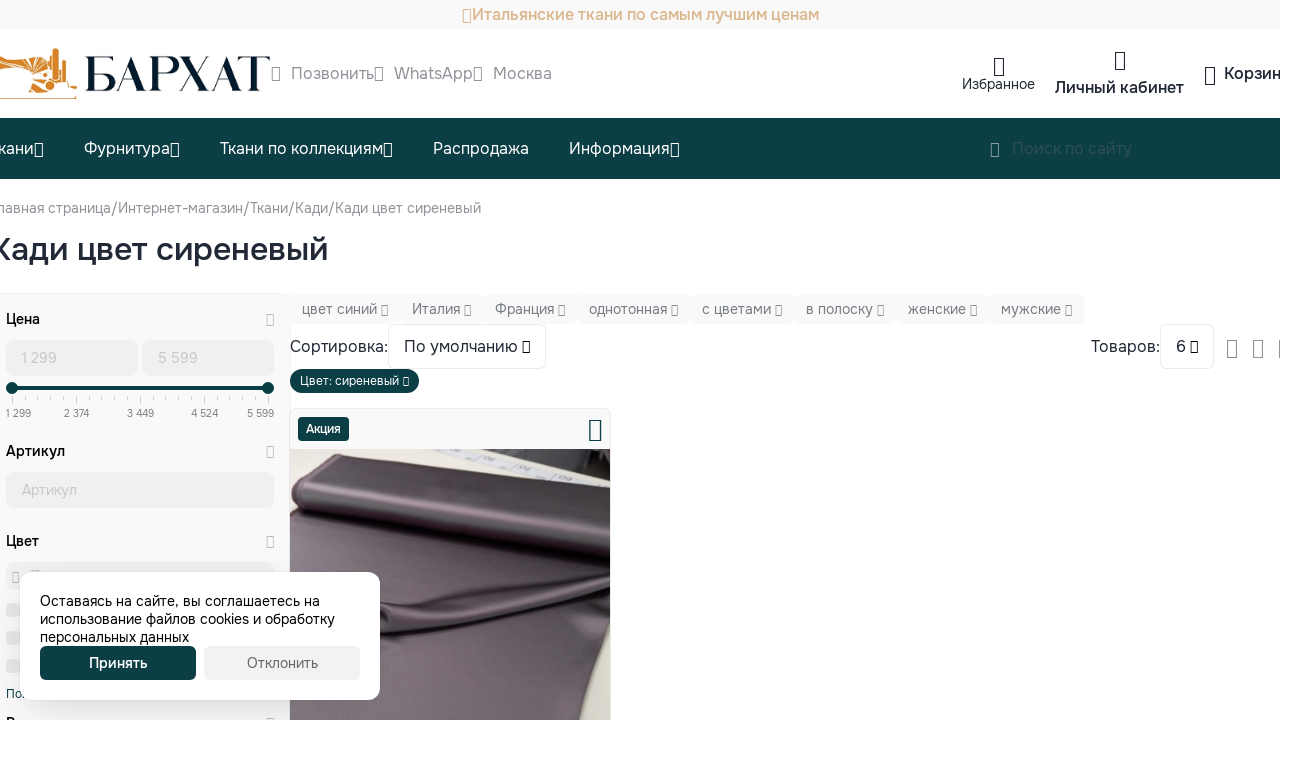

--- FILE ---
content_type: text/html; charset=utf-8
request_url: https://barhat-tkani.ru/shop/tkani/kadi/tsvet-sirenevyy/
body_size: 14402
content:
<!DOCTYPE HTML><html lang="ru" prefix="og: https://ogp.me/ns#" class="is_safari"><head><title>Кади цвет сиреневый | Купить ткани в интернет-магазине</title><meta name="description" content="В нашем магазине можно купить Кади цвет сиреневый по самым лучшим ценам | Большой выбор тканей оптом и в розницу ✅ Доставка по всей России ✅ Доступные цены."><meta name="keywords" content=""><meta charset="utf-8"><meta name="author" content="https://barhat-tkani.ru"><meta name="viewport" content="width=device-width, initial-scale=1.0"><meta name="format-detection" content="telephone=no"><meta name="theme-color" content="#FFFFFFFF"><link rel="icon" href="/files_dynamic/client/userfls/images/a533d8706f/10/5bb7e4/42785_120.png" type="image/png"><link rel="apple-touch-icon" href="/files_dynamic/client/userfls/images/a533d8706f/10/85cede/42787_180.png"><link rel="manifest" href="/smink/published/manifest/?bg_color=FFFFFFFF"><link rel="canonical" href="https://barhat-tkani.ru/shop/tkani/kadi/tsvet-sirenevyy/"><link href="/cache/client/css/0_a955acf28e6836acc12a14b792b585e1.css" rel="stylesheet" type="text/css"><link href="/cache/client/css/236_b462c4ad75e1e4e6e5498cdf43c83d9b.css" rel="stylesheet" type="text/css"><style>@font-face{font-display: swap;font-family: regular;src: url(/client/files_static/css/fonts/smink-regular.woff2);}@font-face{font-display: swap;font-family: bold;src: url(/client/files_static/css/fonts/smink-bold.woff2);}@font-face{font-display: swap;font-family: smink;src: url(/client/files_static/css/fonts/icons/smink.woff2?v=1);}:root{--c_10: 34, 41, 54;--c_11: 12, 62, 69;--c_12: 255, 255, 255;--c_13: 249, 249, 249;--c_15: 219, 183, 142;--c_16: 93, 189, 84;--c_18: 224, 83, 83;--c_19: 250, 250, 250;}</style><script>if(localStorage.getItem("referer_old")){var document_referer_old = localStorage.getItem("referer_old");Object.defineProperty(document, "referrer", {get: function(){return document_referer_old;}});localStorage.removeItem("referer_old");}</script><meta property="og:type" content="website"><meta property="og:site_name" content="Barhat-tkani"><meta property="og:title" content="Кади цвет сиреневый | Купить ткани в интернет-магазине"><meta property="og:image" content="https://barhat-tkani.ru/files_dynamic/client/userfls/images/a533d8706f/10/7e1524/42788_512.png"><meta property="og:description" content="В нашем магазине можно купить Кади цвет сиреневый по самым лучшим ценам | Большой выбор тканей оптом и в розницу ✅ Доставка по всей России ✅ Доступные цены."><meta property="og:locale" content="ru_RU"><meta property="og:url" content="https://barhat-tkani.ru/shop/tkani/kadi/tsvet-sirenevyy/"><script type="application/ld+json">{"@context":"https://schema.org/","@graph":[{"@type":"Organization","@id":"https://barhat-tkani.ru/#org","name":"Barhat-tkani","url":"https://barhat-tkani.ru","telephone":"","email":"shop@barhat-tkani.ru","address":{"@type":"PostalAddress","addressCountry":"RU","addressLocality":"Москва","streetAddress":""},"logo":"https://barhat-tkani.ru/files_dynamic/client/userfls/images/a533d8706f/10/f78c78/42786_144.png"},{"@type":"WebSite","@id":"https://barhat-tkani.ru/#website","url":"https://barhat-tkani.ru","name":"Barhat-tkani","description":"В нашем магазине можно купить Кади цвет сиреневый по самым лучшим ценам | Большой выбор тканей оптом и в розницу ✅ Доставка по всей России ✅ Доступные цены.","inLanguage":"ru-RU","publisher":{"@id":"https://barhat-tkani.ru/#org"}},{"@type":"WebPage","@id":"https://barhat-tkani.ru/shop/tkani/kadi/tsvet-sirenevyy/#webpage","url":"https://barhat-tkani.ru/shop/tkani/kadi/tsvet-sirenevyy/","name":"Кади цвет сиреневый | Купить ткани в интернет-магазине","description":"В нашем магазине можно купить Кади цвет сиреневый по самым лучшим ценам | Большой выбор тканей оптом и в розницу ✅ Доставка по всей России ✅ Доступные цены.","inLanguage":"ru-RU","isPartOf":{"@id":"https://barhat-tkani.ru/#website"},"about":{"@id":"https://barhat-tkani.ru/#org"},"dateModified":"2023-08-19T12:50:08+03:00","breadcrumb":{"@id":"https://barhat-tkani.ru/#breadcrumbs"}},{"@type":"BreadcrumbList","@id":"https://barhat-tkani.ru/#breadcrumbs","itemListElement":[{"@type":"ListItem","position":1,"name":"Главная страница","item":"/"},{"@type":"ListItem","position":2,"name":"Интернет-магазин","item":"https://barhat-tkani.ru/shop/"},{"@type":"ListItem","position":3,"name":"Ткани","item":"https://barhat-tkani.ru/shop/tkani/"},{"@type":"ListItem","position":4,"name":"Кади","item":"https://barhat-tkani.ru/shop/tkani/kadi/"},{"@type":"ListItem","position":5,"name":"Кади цвет сиреневый","item":"https://barhat-tkani.ru/shop/tkani/kadi/tsvet-sirenevyy/"}]},{"@type":"SiteNavigationElement","@id":"https://barhat-tkani.ru/#menu-2","name":"Шапка / Телефон","hasPart":[{"@type":"WebPage","@id":"https://barhat-tkani.ru/shop/tkani/#webpage","name":"Ткани","url":"https://barhat-tkani.ru/shop/tkani/"},{"@type":"WebPage","@id":"https://barhat-tkani.ru/shop/tkani/atlas-satin/#webpage","name":"Атлас","url":"https://barhat-tkani.ru/shop/tkani/atlas-satin/"},{"@type":"WebPage","@id":"https://barhat-tkani.ru/shop/tkani/barkhat/#webpage","name":"Бархат","url":"https://barhat-tkani.ru/shop/tkani/barkhat/"},{"@type":"WebPage","@id":"https://barhat-tkani.ru/shop/tkani/batist/#webpage","name":"Батист","url":"https://barhat-tkani.ru/shop/tkani/batist/"},{"@type":"WebPage","@id":"https://barhat-tkani.ru/shop/tkani/viskoza/#webpage","name":"Вискоза","url":"https://barhat-tkani.ru/shop/tkani/viskoza/"},{"@type":"WebPage","@id":"https://barhat-tkani.ru/shop/tkani/dzhins/#webpage","name":"Джинсовая ткань","url":"https://barhat-tkani.ru/shop/tkani/dzhins/"},{"@type":"WebPage","@id":"https://barhat-tkani.ru/shop/tkani/khlopok-ssha-koreya/khlopok-koreya/#webpage","name":"Для рукоделия","url":"https://barhat-tkani.ru/shop/tkani/khlopok-ssha-koreya/khlopok-koreya/"},{"@type":"WebPage","@id":"https://barhat-tkani.ru/shop/tkani/zhakkard/#webpage","name":"Жаккард","url":"https://barhat-tkani.ru/shop/tkani/zhakkard/"},{"@type":"WebPage","@id":"https://barhat-tkani.ru/shop/tkani/kadi/#webpage","name":"Кади","url":"https://barhat-tkani.ru/shop/tkani/kadi/"},{"@type":"WebPage","@id":"https://barhat-tkani.ru/shop/tkani/kostumniye/#webpage","name":"Костюмные ткани","url":"https://barhat-tkani.ru/shop/tkani/kostumniye/"},{"@type":"WebPage","@id":"https://barhat-tkani.ru/shop/tkani/kozha/#webpage","name":"Кожа, мех","url":"https://barhat-tkani.ru/shop/tkani/kozha/"},{"@type":"WebPage","@id":"https://barhat-tkani.ru/shop/tkani/krep/#webpage","name":"Креп","url":"https://barhat-tkani.ru/shop/tkani/krep/"},{"@type":"WebPage","@id":"https://barhat-tkani.ru/shop/tkani/kruzevo/#webpage","name":"Кружево, сетка","url":"https://barhat-tkani.ru/shop/tkani/kruzevo/"},{"@type":"WebPage","@id":"https://barhat-tkani.ru/shop/tkani/plashchevka/#webpage","name":"Курточные ткани","url":"https://barhat-tkani.ru/shop/tkani/plashchevka/"},{"@type":"WebPage","@id":"https://barhat-tkani.ru/shop/tkani/len/#webpage","name":"Лен","url":"https://barhat-tkani.ru/shop/tkani/len/"},{"@type":"WebPage","@id":"https://barhat-tkani.ru/shop/tkani/neopren/#webpage","name":"Неопрен","url":"https://barhat-tkani.ru/shop/tkani/neopren/"},{"@type":"WebPage","@id":"https://barhat-tkani.ru/shop/tkani/organza/#webpage","name":"Органза","url":"https://barhat-tkani.ru/shop/tkani/organza/"},{"@type":"WebPage","@id":"https://barhat-tkani.ru/shop/tkani/paltovye/#webpage","name":"Пальтовые ткани","url":"https://barhat-tkani.ru/shop/tkani/paltovye/"},{"@type":"WebPage","@id":"https://barhat-tkani.ru/shop/tkani/platelnye/#webpage","name":"Плательные ткани","url":"https://barhat-tkani.ru/shop/tkani/platelnye/"},{"@type":"WebPage","@id":"https://barhat-tkani.ru/shop/tkani167/pechvork/#webpage","name":"Пэчворк","url":"https://barhat-tkani.ru/shop/tkani167/pechvork/"},{"@type":"WebPage","@id":"https://barhat-tkani.ru/shop/tkani/podkladochnye/#webpage","name":"Подкладочные ткани","url":"https://barhat-tkani.ru/shop/tkani/podkladochnye/"},{"@type":"WebPage","@id":"https://barhat-tkani.ru/shop/tkani/sorochechnye/#webpage","name":"Рубашечные ткани","url":"https://barhat-tkani.ru/shop/tkani/sorochechnye/"},{"@type":"WebPage","@id":"https://barhat-tkani.ru/shop/satin/#webpage","name":"Сатин","url":"https://barhat-tkani.ru/shop/satin/"},{"@type":"WebPage","@id":"https://barhat-tkani.ru/shop/tkani/tvid/#webpage","name":"Твид","url":"https://barhat-tkani.ru/shop/tkani/tvid/"},{"@type":"WebPage","@id":"https://barhat-tkani.ru/shop/tkani/trikotazh/#webpage","name":"Трикотаж","url":"https://barhat-tkani.ru/shop/tkani/trikotazh/"},{"@type":"WebPage","@id":"https://barhat-tkani.ru/shop/tkani/trikotazh/futer/#webpage","name":"Футер","url":"https://barhat-tkani.ru/shop/tkani/trikotazh/futer/"},{"@type":"WebPage","@id":"https://barhat-tkani.ru/shop/tkani/khlopok/#webpage","name":"Хлопок","url":"https://barhat-tkani.ru/shop/tkani/khlopok/"},{"@type":"WebPage","@id":"https://barhat-tkani.ru/shop/tkani/shelk43/#webpage","name":"Шелк","url":"https://barhat-tkani.ru/shop/tkani/shelk43/"},{"@type":"WebPage","@id":"https://barhat-tkani.ru/shop/tkani/sherst/#webpage","name":"Шерсть","url":"https://barhat-tkani.ru/shop/tkani/sherst/"},{"@type":"WebPage","@id":"https://barhat-tkani.ru/shop/tkani/shifon/#webpage","name":"Шифон","url":"https://barhat-tkani.ru/shop/tkani/shifon/"},{"@type":"WebPage","@id":"https://barhat-tkani.ru/shop/tkani/shtapel/#webpage","name":"Штапель","url":"https://barhat-tkani.ru/shop/tkani/shtapel/"},{"@type":"WebPage","@id":"https://barhat-tkani.ru/shop/furnitura/#webpage","name":"Фурнитура","url":"https://barhat-tkani.ru/shop/furnitura/"},{"@type":"WebPage","@id":"https://barhat-tkani.ru/shop/furnitura/belevaya-furnitura/#webpage","name":"Бельевая фурнитура","url":"https://barhat-tkani.ru/shop/furnitura/belevaya-furnitura/"},{"@type":"WebPage","@id":"https://barhat-tkani.ru/shop/furnitura/businy/#webpage","name":"Бусины","url":"https://barhat-tkani.ru/shop/furnitura/businy/"},{"@type":"WebPage","@id":"https://barhat-tkani.ru/shop/furnitura/dlya-igrushek/#webpage","name":"Для игрушек","url":"https://barhat-tkani.ru/shop/furnitura/dlya-igrushek/"},{"@type":"WebPage","@id":"https://barhat-tkani.ru/shop/furnitura/igly/#webpage","name":"Иглы","url":"https://barhat-tkani.ru/shop/furnitura/igly/"},{"@type":"WebPage","@id":"https://barhat-tkani.ru/shop/furnitura47/igly/bulavki/#webpage","name":"Булавки","url":"https://barhat-tkani.ru/shop/furnitura47/igly/bulavki/"},{"@type":"WebPage","@id":"https://barhat-tkani.ru/shop/furnitura47/igly/dlya-shveynykh-mashin/#webpage","name":"Для швейных машин","url":"https://barhat-tkani.ru/shop/furnitura47/igly/dlya-shveynykh-mashin/"},{"@type":"WebPage","@id":"https://barhat-tkani.ru/shop/furnitura47/igly/ruchnye-igly/#webpage","name":"Ручные иглы","url":"https://barhat-tkani.ru/shop/furnitura47/igly/ruchnye-igly/"},{"@type":"WebPage","@id":"https://barhat-tkani.ru/shop/furnitura47/kant-shnur/#webpage","name":"Кант, шнур","url":"https://barhat-tkani.ru/shop/furnitura47/kant-shnur/"},{"@type":"WebPage","@id":"https://barhat-tkani.ru/shop/furnitura47/kleevye/#webpage","name":"Клеевые","url":"https://barhat-tkani.ru/shop/furnitura47/kleevye/"},{"@type":"WebPage","@id":"https://barhat-tkani.ru/shop/furnitura47/pugovitsy-knopki/knopki/#webpage","name":"Кнопки","url":"https://barhat-tkani.ru/shop/furnitura47/pugovitsy-knopki/knopki/"},{"@type":"WebPage","@id":"https://barhat-tkani.ru/shop/furnitura/kosaya-beyka/#webpage","name":"Косая бейка","url":"https://barhat-tkani.ru/shop/furnitura/kosaya-beyka/"},{"@type":"WebPage","@id":"https://barhat-tkani.ru/shop/furnitura/kruzhevo/#webpage","name":"Кружево","url":"https://barhat-tkani.ru/shop/furnitura/kruzhevo/"},{"@type":"WebPage","@id":"https://barhat-tkani.ru/shop/furnitura/kruzhevo/khlopok/streychevoe/#webpage","name":"Стрейчевое","url":"https://barhat-tkani.ru/shop/furnitura/kruzhevo/khlopok/streychevoe/"},{"@type":"WebPage","@id":"https://barhat-tkani.ru/shop/furnitura/kruzhevo/khlopok/#webpage","name":"Хлопок","url":"https://barhat-tkani.ru/shop/furnitura/kruzhevo/khlopok/"},{"@type":"WebPage","@id":"https://barhat-tkani.ru/shop/furnitura/kruzhevo/prochie-kruzheva/#webpage","name":"Прочие кружева","url":"https://barhat-tkani.ru/shop/furnitura/kruzhevo/prochie-kruzheva/"},{"@type":"WebPage","@id":"https://barhat-tkani.ru/shop/furnitura/kruzhevo/shantili/#webpage","name":"Шантильи","url":"https://barhat-tkani.ru/shop/furnitura/kruzhevo/shantili/"},{"@type":"WebPage","@id":"https://barhat-tkani.ru/shop/furnitura/lenty-tesma/#webpage","name":"Ленты, тесьма","url":"https://barhat-tkani.ru/shop/furnitura/lenty-tesma/"},{"@type":"WebPage","@id":"https://barhat-tkani.ru/shop/furnitura/tesma/#webpage","name":"Тесьма","url":"https://barhat-tkani.ru/shop/furnitura/tesma/"},{"@type":"WebPage","@id":"https://barhat-tkani.ru/shop/furnitura47/lenty-tesma/atlasnye-lenty/#webpage","name":"Атласные ленты","url":"https://barhat-tkani.ru/shop/furnitura47/lenty-tesma/atlasnye-lenty/"},{"@type":"WebPage","@id":"https://barhat-tkani.ru/shop/furnitura47/lenty-tesma/otdelochnye-lenty/#webpage","name":"Отделочные ленты","url":"https://barhat-tkani.ru/shop/furnitura47/lenty-tesma/otdelochnye-lenty/"},{"@type":"WebPage","@id":"https://barhat-tkani.ru/shop/furnitura47/lenty-tesma/repsovye-lenty/#webpage","name":"Репсовые ленты","url":"https://barhat-tkani.ru/shop/furnitura47/lenty-tesma/repsovye-lenty/"},{"@type":"WebPage","@id":"https://barhat-tkani.ru/shop/furnitura/lenty-tesma/lampasy/#webpage","name":"Лампасы","url":"https://barhat-tkani.ru/shop/furnitura/lenty-tesma/lampasy/"},{"@type":"WebPage","@id":"https://barhat-tkani.ru/shop/furnitura/molnii/#webpage","name":"Молнии","url":"https://barhat-tkani.ru/shop/furnitura/molnii/"},{"@type":"WebPage","@id":"https://barhat-tkani.ru/shop/furnitura/molnii/begunki/#webpage","name":"Бегунки","url":"https://barhat-tkani.ru/shop/furnitura/molnii/begunki/"},{"@type":"WebPage","@id":"https://barhat-tkani.ru/shop/furnitura/molnii/molnii-metallicheskie/#webpage","name":"Молнии металлические","url":"https://barhat-tkani.ru/shop/furnitura/molnii/molnii-metallicheskie/"},{"@type":"WebPage","@id":"https://barhat-tkani.ru/shop/furnitura/molnii/molnii-spirad/#webpage","name":"Молнии спираль","url":"https://barhat-tkani.ru/shop/furnitura/molnii/molnii-spirad/"},{"@type":"WebPage","@id":"https://barhat-tkani.ru/shop/furnitura/molnii/molnii-traktor/#webpage","name":"Молнии трактор","url":"https://barhat-tkani.ru/shop/furnitura/molnii/molnii-traktor/"},{"@type":"WebPage","@id":"https://barhat-tkani.ru/shop/furnitura/molnii/potaynye-molnii/#webpage","name":"Потайные молнии","url":"https://barhat-tkani.ru/shop/furnitura/molnii/potaynye-molnii/"},{"@type":"WebPage","@id":"https://barhat-tkani.ru/shop/furnitura/nitki/#webpage","name":"Нитки","url":"https://barhat-tkani.ru/shop/furnitura/nitki/"},{"@type":"WebPage","@id":"https://barhat-tkani.ru/shop/furnitura/prinadlezhnosti/#webpage","name":"Принадлежности","url":"https://barhat-tkani.ru/shop/furnitura/prinadlezhnosti/"},{"@type":"WebPage","@id":"https://barhat-tkani.ru/shop/furnitura/prinadlezhnosti/nozhnitsy/#webpage","name":"Ножницы","url":"https://barhat-tkani.ru/shop/furnitura/prinadlezhnosti/nozhnitsy/"},{"@type":"WebPage","@id":"https://barhat-tkani.ru/shop/furnitura47/pugovitsy-knopki/pugovitsy/#webpage","name":"Пуговицы","url":"https://barhat-tkani.ru/shop/furnitura47/pugovitsy-knopki/pugovitsy/"},{"@type":"WebPage","@id":"https://barhat-tkani.ru/shop/furnitura47/rezinki/#webpage","name":"Резинки","url":"https://barhat-tkani.ru/shop/furnitura47/rezinki/"},{"@type":"WebPage","@id":"https://barhat-tkani.ru/shop/furnitura/tekhnicheskie-lenty/#webpage","name":"Технические ленты","url":"https://barhat-tkani.ru/shop/furnitura/tekhnicheskie-lenty/"},{"@type":"WebPage","@id":"https://barhat-tkani.ru/shop/furnitura/furnitura-dlya-odezhdy/#webpage","name":"Фурнитура для одежды","url":"https://barhat-tkani.ru/shop/furnitura/furnitura-dlya-odezhdy/"},{"@type":"WebPage","@id":"https://barhat-tkani.ru/shop/furnitura/furnitura-dlya-odezhdy/polukoltsa/#webpage","name":"Полукольца","url":"https://barhat-tkani.ru/shop/furnitura/furnitura-dlya-odezhdy/polukoltsa/"},{"@type":"WebPage","@id":"https://barhat-tkani.ru/shop/furnitura/furnitura-dlya-odezhdy/pryazhki/#webpage","name":"Пряжки","url":"https://barhat-tkani.ru/shop/furnitura/furnitura-dlya-odezhdy/pryazhki/"},{"@type":"WebPage","@id":"https://barhat-tkani.ru/shop/furnitura/furnitura-dlya-odezhdy/podplechniki/#webpage","name":"Подплечники","url":"https://barhat-tkani.ru/shop/furnitura/furnitura-dlya-odezhdy/podplechniki/"},{"@type":"WebPage","@id":"https://barhat-tkani.ru/shop/furnitura/furnitura-dlya-odezhdy/dekorativniye-elementi/#webpage","name":"Декоративные элементы","url":"https://barhat-tkani.ru/shop/furnitura/furnitura-dlya-odezhdy/dekorativniye-elementi/"},{"@type":"WebPage","@id":"https://barhat-tkani.ru/shop/furnitura/furnitura-dlya-odezhdy/applikatsii/termoapplikatsii/#webpage","name":"Термоаппликации","url":"https://barhat-tkani.ru/shop/furnitura/furnitura-dlya-odezhdy/applikatsii/termoapplikatsii/"},{"@type":"WebPage","@id":"https://barhat-tkani.ru/shop/furnitura/furnitura-dlya-odezhdy/vorotniki/#webpage","name":"Воротники","url":"https://barhat-tkani.ru/shop/furnitura/furnitura-dlya-odezhdy/vorotniki/"},{"@type":"WebPage","@id":"https://barhat-tkani.ru/shop/furnitura/furnitura-dlya-odezhdy/kryuchki/#webpage","name":"Крючки","url":"https://barhat-tkani.ru/shop/furnitura/furnitura-dlya-odezhdy/kryuchki/"},{"@type":"WebPage","@id":"https://barhat-tkani.ru/shop/furnitura/furnitura-dlya-odezhdy/nakonechniki-stopory/#webpage","name":"Наконечники, стопоры","url":"https://barhat-tkani.ru/shop/furnitura/furnitura-dlya-odezhdy/nakonechniki-stopory/"},{"@type":"WebPage","@id":"https://barhat-tkani.ru/shop/tkani-po-kollektsiyam/#webpage","name":"Ткани по коллекциям","url":"https://barhat-tkani.ru/shop/tkani-po-kollektsiyam/"},{"@type":"WebPage","@id":"https://barhat-tkani.ru/shop/tkani-po-kollektsiyam/tsvetochnye-mechty/#webpage","name":"Цветочные мечты","url":"https://barhat-tkani.ru/shop/tkani-po-kollektsiyam/tsvetochnye-mechty/"},{"@type":"WebPage","@id":"https://barhat-tkani.ru/shop/tkani-po-kollektsiyam/neveroyatnaya-poloska/#webpage","name":"Невероятная полоска","url":"https://barhat-tkani.ru/shop/tkani-po-kollektsiyam/neveroyatnaya-poloska/"},{"@type":"WebPage","@id":"https://barhat-tkani.ru/shop/tkani-po-kollektsiyam/aktualnaya-kletka/#webpage","name":"Актуальная клетка","url":"https://barhat-tkani.ru/shop/tkani-po-kollektsiyam/aktualnaya-kletka/"},{"@type":"WebPage","@id":"https://barhat-tkani.ru/shop/tkani-po-kollektsiyam/tkani-s-lyureksom/#webpage","name":"Ткани с люрексом","url":"https://barhat-tkani.ru/shop/tkani-po-kollektsiyam/tkani-s-lyureksom/"},{"@type":"WebPage","@id":"https://barhat-tkani.ru/shop/tkani-po-kollektsiyam/prazdnichnye-tkani/#webpage","name":"Праздничные ткани","url":"https://barhat-tkani.ru/shop/tkani-po-kollektsiyam/prazdnichnye-tkani/"},{"@type":"WebPage","@id":"https://barhat-tkani.ru/shop/rasprodazha/#webpage","name":"Распродажа","url":"https://barhat-tkani.ru/shop/rasprodazha/"},{"@type":"WebPage","@id":"https://barhat-tkani.ru/news/#webpage","name":"Блог","url":"https://barhat-tkani.ru/news/"},{"@type":"WebPage","@id":"https://barhat-tkani.ru/kontakty/#webpage","name":"Контакты","url":"https://barhat-tkani.ru/kontakty/"},{"@type":"WebPage","@id":"https://barhat-tkani.ru/o-magazine/#webpage","name":"О магазине","url":"https://barhat-tkani.ru/o-magazine/"},{"@type":"WebPage","@id":"https://barhat-tkani.ru/dostavka/#webpage","name":"Доставка","url":"https://barhat-tkani.ru/dostavka/"},{"@type":"WebPage","@id":"https://barhat-tkani.ru/dostavka-i-oplata/#webpage","name":"Оплата","url":"https://barhat-tkani.ru/dostavka-i-oplata/"},{"@type":"WebPage","@id":"https://barhat-tkani.ru/tkani-optom/#webpage","name":"Оптовикам","url":"https://barhat-tkani.ru/tkani-optom/"},{"@type":"WebPage","@id":"https://barhat-tkani.ru/akcii-i-skidki/#webpage","name":"Акции и скидки","url":"https://barhat-tkani.ru/akcii-i-skidki/"}]},{"@type":"SiteNavigationElement","@id":"https://barhat-tkani.ru/#menu-3","name":"Подвал / Категории","hasPart":[{"@type":"WebPage","@id":"https://barhat-tkani.ru/shop/tkani/#webpage","name":"Ткани","url":"https://barhat-tkani.ru/shop/tkani/"},{"@type":"WebPage","@id":"https://barhat-tkani.ru/shop/furnitura/#webpage","name":"Фурнитура","url":"https://barhat-tkani.ru/shop/furnitura/"},{"@type":"WebPage","@id":"https://barhat-tkani.ru/shop/tkani-po-kollektsiyam/#webpage","name":"Ткани по коллекциям","url":"https://barhat-tkani.ru/shop/tkani-po-kollektsiyam/"},{"@type":"WebPage","@id":"https://barhat-tkani.ru/shop/shveynoe-oborudovanie/#webpage","name":"Швейное оборудование","url":"https://barhat-tkani.ru/shop/shveynoe-oborudovanie/"},{"@type":"WebPage","@id":"https://barhat-tkani.ru/shop/rasprodazha/#webpage","name":"Распродажа","url":"https://barhat-tkani.ru/shop/rasprodazha/"}]},{"@type":"SiteNavigationElement","@id":"https://barhat-tkani.ru/#menu-4","name":"Подвал / Информация","hasPart":[{"@type":"WebPage","@id":"https://barhat-tkani.ru/news/#webpage","name":"БЛОГ","url":"https://barhat-tkani.ru/news/"},{"@type":"WebPage","@id":"https://barhat-tkani.ru/kontakty/#webpage","name":"Контакты","url":"https://barhat-tkani.ru/kontakty/"},{"@type":"WebPage","@id":"https://barhat-tkani.ru/o-magazine/#webpage","name":"О магазине","url":"https://barhat-tkani.ru/o-magazine/"},{"@type":"WebPage","@id":"https://barhat-tkani.ru/dostavka/#webpage","name":"Доставка","url":"https://barhat-tkani.ru/dostavka/"},{"@type":"WebPage","@id":"https://barhat-tkani.ru/dostavka-i-oplata/#webpage","name":"Оплата","url":"https://barhat-tkani.ru/dostavka-i-oplata/"},{"@type":"WebPage","@id":"https://barhat-tkani.ru/tkani-optom/#webpage","name":"Оптовикам","url":"https://barhat-tkani.ru/tkani-optom/"},{"@type":"WebPage","@id":"https://barhat-tkani.ru/akcii-i-skidki/#webpage","name":"Акции и скидки","url":"https://barhat-tkani.ru/akcii-i-skidki/"}]},{"@type":"SiteNavigationElement","@id":"https://barhat-tkani.ru/#menu-5","name":"Подвал / Нижнее меню","hasPart":[{"@type":"WebPage","@id":"https://barhat-tkani.ru/privacy/#webpage","name":"Обработка персональных данных","url":"https://barhat-tkani.ru/privacy/"}]}]}</script><!-- Top.Mail.Ru counter -->
<script type="text/javascript">
var _tmr = window._tmr || (window._tmr = []);
_tmr.push({id: "3464882", type: "pageView", start: (new Date()).getTime()});
(function (d, w, id) {
  if (d.getElementById(id)) return;
  var ts = d.createElement("script"); ts.type = "text/javascript"; ts.async = true; ts.id = id;
  ts.src = "https://top-fwz1.mail.ru/js/code.js";
  var f = function () {var s = d.getElementsByTagName("script")[0]; s.parentNode.insertBefore(ts, s);};
  if (w.opera == "[object Opera]") { d.addEventListener("DOMContentLoaded", f, false); } else { f(); }
})(document, window, "tmr-code");
</script>
<noscript><div><img src="https://top-fwz1.mail.ru/counter?id=3464882;js=na" style="position:absolute;left:-9999px;" alt="Top.Mail.Ru" /></div></noscript>
<!-- /Top.Mail.Ru counter -->

<meta name="yandex-verification" content="958fd6e1a37c86f8" /></head><body><template id="__json_language">{"Закрыть":"Закрыть","Возникла ошибка":"Возникла ошибка","Данное изображение уже присутствует в блоке":"Данное изображение уже присутствует в блоке","Можно добавить не более 5 файлов":"Можно добавить не более 5 файлов","Не выбрано":"Не выбрано","Поле обязательно для заполнения":"Поле обязательно для заполнения"}</template><template id="__json_variables">{"no_page_reload":true,"auth":false,"list":true,"constructor_preview":false,"adm":false,"http_accept":"text/html,application/xhtml+xml,application/xml;q=0.9,image/webp,image/apng,*/*;q=0.8,application/signed-exchange;v=b3;q=0.9","smink_domain":false,"subdomain_integraion_active":true,"element":"commerce_combined_product","element_path":"/commerce/combined_product/","element_rel":1586,"currency_name":"руб.","currency_splice":"&nbsp;","currency_position":"after","cart_link":"https://barhat-tkani.ru/shop/cart/","location_auto_detect":1,"dfc":0,"delay_js":null}</template><div  class="g-686"><div class="w w-1191 __js_element-fixed" data-scroll-top="240"><div class="w-s-layout structural-parent"><div  class="g-727"><div  class="g-728"><div  class="g-729"><div class="w w-1645"><a href="https://barhat-tkani.ru/" class="display-block"><img src="/files_dynamic/client/userfls/images/generation/constructor/10/webp/42784_logotip-sait.webp" class="w-s-image" alt="Кади цвет сиреневый"></a></div><div class="w w-1646"><a href="tel:88003003957" class="btn w-s-text w-s-background w-s-icon icon-phone">8(800)300-39-57</a></div><div class="w w-1647"><a href="https://wa.me/79667791166" class="btn w-s-text w-s-background w-s-icon icon-logo-whatsapp">WhatsApp</a></div></div><div  class="g-1278"><div class="w w-2353"><a href="https://barhat-tkani.ru/shop/wishlist/" class="btn w-s-text w-s-background w-s-icon icon-heart">Избранное</a></div><div class="w w-2352"><div  class="g-1277-2352 __js_client-parent __js_modal-trigger pointer" data-modal-direction="bottom" data-modal-align="right" data-modal-custom="true"><div class="w w-2349"><div class="btn w-s-text w-s-background w-s-icon icon-person">Личный кабинет</div></div></div><template id="client-modal"><p class="client-modal-title margin-bottom-12">Личный кабинет</p><div class="__js_client-auth-parent"><div class="grid-1 grid-gap-8"><div class="__js_field-parent field-parent grid-1 grid-gap-4 input-default _text"><input class="f-input __js_client-auth-login" type="text" name="Электронная почта" value="" placeholder="example@smink.ru"></div><div class="__js_field-parent field-parent grid-1 grid-gap-4 input-default _password"><input class="f-input __js_client-auth-password" type="password" name="Пароль" value="" placeholder="•••••••••••"></div></div><p class="client-error __js_client-error" style="display: none;"></p><div class="margin-top-16 client-btn client-auth __js_client-auth">Войти</div><a href="https://barhat-tkani.ru/registration/" class="margin-top-12 client-registration">Зарегистрироваться</a><div class="margin-top-16 __js_client-reminding-show client-reminding">Восстановить пароль</div></div><div class="__js_client-reminding-parent" style="display: none;"><div class="__js_field-parent field-parent grid-1 grid-gap-4 input-default _text"><input class="f-input __js_client-reminding-login" type="text" name="Электронная почта" value="" placeholder="example@smink.ru"></div><p class="client-error __js_client-error" style="display: none;"></p><div class="client-btn margin-top-16 __js_client-reminding">Восстановить пароль</div><div class="__js_client-reminding-cancel client-reminding margin-top-16 icon-arrowLeft flex-center">Вернуться ко входу</div></div></template></div><div class="w w-1276"><div  class="g-873-1276 __js_cart-block disabled" data-cart-href="https://barhat-tkani.ru/shop/cart/"><div class="w w-1541"><div class="btn w-s-text w-s-background w-s-icon icon-shoppingbasket">Корзина</div></div><div  class="g-874-1276 __js_cart-block-empty-hide"  style="display: none;"><div class="w w-1542"><p class="w-s-text __js_cart-count">0</p></div></div></div></div></div></div></div></div></div><div class="w w-1188"><header class="w-s-layout structural-parent"><div  class="g-699"><a href="https://barhat-tkani.ru/clauses/darim-besplatnuyu-dostavku/"  class="g-700"><div class="w w-1600"><i class="icon-lightning-fill w-s-background w-s-icon"></i></div><div class="w w-1599"><p class="w-s-text">Итальянские ткани по самым лучшим ценам</p></div></a><div  class="g-702"><div  class="g-916"><div class="w w-1603"><a href="https://barhat-tkani.ru/" class="display-block"><img src="/files_dynamic/client/userfls/images/generation/constructor/10/webp/42784_logotip-sait.webp" class="w-s-image" alt="Кади цвет сиреневый"></a></div><div class="w w-1602"><a href="tel:88003003957" class="btn w-s-text w-s-background w-s-icon icon-phone">Позвонить </a></div><div class="w w-1614"><a href="https://wa.me/79667791166" target="_blank" class="btn w-s-text w-s-background w-s-icon icon-phone">WhatsApp</a></div><div class="w w-1987"><div  class="g-1134-1987 __js_geolocation-parent __js_modal-trigger pointer" data-modal-custom="true" data-auto-show="0"><div class="w w-1986"><div class="btn w-s-text w-s-background w-s-icon icon-mappin">Москва</div></div></div><template id="geolocation-modal"><div class="padding-20"><p class="geolocation-modal-title">«Москва» – вы тут?</p><div class="margin-top-20 grid-2 grid-gap-12"><div class="geolocation-modal-btn __js_geolocation-modal-btn-accept geolocation-modal-btn-accept icon-checkmark">Да</div><div class="geolocation-modal-btn __js_geolocation-modal-btn-decline geolocation-modal-btn-decline icon-crossmark">Нет</div></div></div><div class="__js_geolocation-modal-pick-city" style="display: none;"><div class="__js_field-parent field-parent grid-1 grid-gap-4 geolocation-modal-search-city input-default _text"><input class="f-input __js_geolocation-modal-search-city" type="text" name="Найти город" value="" placeholder="Введите ваш город"></div><div class="grid-1 grid-gap-2 margin-top-12 __js_geolocation-modal-city-parent geolocation-modal-city-parent"><div class="__js_geolocation-modal-city geolocation-modal-city" data-id="491422" data-name="Сочи" data-domain="https://barhat-tkani.ru/shop/tkani/kadi/tsvet-sirenevyy/">Сочи</div><div class="__js_geolocation-modal-city geolocation-modal-city" data-id="498817" data-name="Санкт-Петербург" data-domain="https://barhat-tkani.ru/shop/tkani/kadi/tsvet-sirenevyy/">Санкт-Петербург</div><div class="__js_geolocation-modal-city geolocation-modal-city" data-id="542420" data-name="Краснодар" data-domain="https://barhat-tkani.ru/shop/tkani/kadi/tsvet-sirenevyy/">Краснодар</div><div class="__js_geolocation-modal-city geolocation-modal-city" data-id="1486209" data-name="Екатеринбург" data-domain="https://barhat-tkani.ru/shop/tkani/kadi/tsvet-sirenevyy/">Екатеринбург</div><div class="__js_geolocation-modal-city geolocation-modal-city" data-id="520555" data-name="Нижний Новгород" data-domain="https://barhat-tkani.ru/shop/tkani/kadi/tsvet-sirenevyy/">Нижний Новгород</div><div class="__js_geolocation-modal-city geolocation-modal-city" data-id="472045" data-name="Воронеж" data-domain="https://barhat-tkani.ru/shop/tkani/kadi/tsvet-sirenevyy/">Воронеж</div></div></div><div class="grid-1 grid-gap-2 margin-top-12 __js_geolocation-modal-city-search-parent geolocation-modal-city-search-parent" style="display: none;"></div><div class="geolocation-modal-city __js_geolocation-modal-city-search-no-found" style="display: none;">По вашему запросу ничего не найдено</div></template></div></div><div  class="g-707"><div class="w w-1241"><a href="https://barhat-tkani.ru/shop/wishlist/" class="btn w-s-text w-s-background w-s-icon icon-heart">Избранное</a></div><div class="w w-2348"><div  class="g-1277-2348 __js_client-parent __js_modal-trigger pointer" data-modal-direction="bottom" data-modal-align="right" data-modal-custom="true"><div class="w w-2349"><div class="btn w-s-text w-s-background w-s-icon icon-person">Личный кабинет</div></div></div></div><div class="w w-1242"><div  class="g-873-1242 __js_cart-block disabled" data-cart-href="https://barhat-tkani.ru/shop/cart/"><div class="w w-1541"><div class="btn w-s-text w-s-background w-s-icon icon-shoppingbasket">Корзина</div></div><div  class="g-874-1242 __js_cart-block-empty-hide"  style="display: none;"><div class="w w-1542"><p class="w-s-text __js_cart-count">0</p></div></div></div></div></div></div><div  class="g-915"><div  class="g-708"><div class="w w-1616"><div class="w-s-layout __js_menu-parent __js_use-additional use-additional open-down menu-parent" data-menu-id="2" data-widget-id="1616" data-menu-child-items-configuration="187" data-menu-child-width="300"><div class="__js_menu-child-parent menu-child-parent"><div  class="g-880-1616" data-menu-item-id="24"><div class="w w-1551"><a href="https://barhat-tkani.ru/shop/tkani/" class="btn w-s-text w-s-background __js_element-name">Ткани</a></div><div class="w w-1617"><i class="icon-chevron-down w-s-background w-s-icon"></i></div></div><div class="menu-child-wrap"><div class="w-s-menu-child"><a href="https://barhat-tkani.ru/shop/tkani/atlas-satin/"  class="g-878-1616" data-menu-item-id="43" data-level="2"><div class="w w-1548"><div class="btn w-s-text w-s-background __js_element-name">Атлас</div></div></a><a href="https://barhat-tkani.ru/shop/tkani/barkhat/"  class="g-878-1616" data-menu-item-id="25" data-level="2"><div class="w w-1548"><div class="btn w-s-text w-s-background __js_element-name">Бархат</div></div></a><a href="https://barhat-tkani.ru/shop/tkani/batist/"  class="g-878-1616" data-menu-item-id="36" data-level="2"><div class="w w-1548"><div class="btn w-s-text w-s-background __js_element-name">Батист</div></div></a><a href="https://barhat-tkani.ru/shop/tkani/viskoza/"  class="g-878-1616" data-menu-item-id="49" data-level="2"><div class="w w-1548"><div class="btn w-s-text w-s-background __js_element-name">Вискоза</div></div></a><a href="https://barhat-tkani.ru/shop/tkani/dzhins/"  class="g-878-1616" data-menu-item-id="26" data-level="2"><div class="w w-1548"><div class="btn w-s-text w-s-background __js_element-name">Джинсовая ткань</div></div></a><a href="https://barhat-tkani.ru/shop/tkani/khlopok-ssha-koreya/khlopok-koreya/"  class="g-878-1616" data-menu-item-id="48" data-level="2"><div class="w w-1548"><div class="btn w-s-text w-s-background __js_element-name">Для рукоделия</div></div></a><a href="https://barhat-tkani.ru/shop/tkani/zhakkard/"  class="g-878-1616" data-menu-item-id="27" data-level="2"><div class="w w-1548"><div class="btn w-s-text w-s-background __js_element-name">Жаккард</div></div></a><a href="https://barhat-tkani.ru/shop/tkani/kadi/"  class="g-878-1616" data-menu-item-id="51" data-level="2"><div class="w w-1548"><div class="btn w-s-text w-s-background __js_element-name">Кади</div></div></a><a href="https://barhat-tkani.ru/shop/tkani/kostumniye/"  class="g-878-1616" data-menu-item-id="28" data-level="2"><div class="w w-1548"><div class="btn w-s-text w-s-background __js_element-name">Костюмные ткани</div></div></a><a href="https://barhat-tkani.ru/shop/tkani/kozha/"  class="g-878-1616" data-menu-item-id="29" data-level="2"><div class="w w-1548"><div class="btn w-s-text w-s-background __js_element-name">Кожа, мех</div></div></a><a href="https://barhat-tkani.ru/shop/tkani/krep/"  class="g-878-1616" data-menu-item-id="30" data-level="2"><div class="w w-1548"><div class="btn w-s-text w-s-background __js_element-name">Креп</div></div></a><a href="https://barhat-tkani.ru/shop/tkani/kruzevo/"  class="g-878-1616" data-menu-item-id="31" data-level="2"><div class="w w-1548"><div class="btn w-s-text w-s-background __js_element-name">Кружево, сетка</div></div></a><a href="https://barhat-tkani.ru/shop/tkani/plashchevka/"  class="g-878-1616" data-menu-item-id="32" data-level="2"><div class="w w-1548"><div class="btn w-s-text w-s-background __js_element-name">Курточные ткани</div></div></a><a href="https://barhat-tkani.ru/shop/tkani/len/"  class="g-878-1616" data-menu-item-id="33" data-level="2"><div class="w w-1548"><div class="btn w-s-text w-s-background __js_element-name">Лен</div></div></a><a href="https://barhat-tkani.ru/shop/tkani/neopren/"  class="g-878-1616" data-menu-item-id="34" data-level="2"><div class="w w-1548"><div class="btn w-s-text w-s-background __js_element-name">Неопрен</div></div></a><a href="https://barhat-tkani.ru/shop/tkani/organza/"  class="g-878-1616" data-menu-item-id="226" data-level="2"><div class="w w-1548"><div class="btn w-s-text w-s-background __js_element-name">Органза</div></div></a><a href="https://barhat-tkani.ru/shop/tkani/paltovye/"  class="g-878-1616" data-menu-item-id="228" data-level="2"><div class="w w-1548"><div class="btn w-s-text w-s-background __js_element-name">Пальтовые ткани</div></div></a><a href="https://barhat-tkani.ru/shop/tkani/platelnye/"  class="g-878-1616" data-menu-item-id="230" data-level="2"><div class="w w-1548"><div class="btn w-s-text w-s-background __js_element-name">Плательные ткани</div></div></a><a href="https://barhat-tkani.ru/shop/tkani167/pechvork/"  class="g-878-1616" data-menu-item-id="231" data-level="2"><div class="w w-1548"><div class="btn w-s-text w-s-background __js_element-name">Пэчворк</div></div></a><a href="https://barhat-tkani.ru/shop/tkani/podkladochnye/"  class="g-878-1616" data-menu-item-id="227" data-level="2"><div class="w w-1548"><div class="btn w-s-text w-s-background __js_element-name">Подкладочные ткани</div></div></a><a href="https://barhat-tkani.ru/shop/tkani/sorochechnye/"  class="g-878-1616" data-menu-item-id="229" data-level="2"><div class="w w-1548"><div class="btn w-s-text w-s-background __js_element-name">Рубашечные ткани</div></div></a><a href="https://barhat-tkani.ru/shop/satin/"  class="g-878-1616" data-menu-item-id="50" data-level="2"><div class="w w-1548"><div class="btn w-s-text w-s-background __js_element-name">Сатин</div></div></a><a href="https://barhat-tkani.ru/shop/tkani/tvid/"  class="g-878-1616" data-menu-item-id="53" data-level="2"><div class="w w-1548"><div class="btn w-s-text w-s-background __js_element-name">Твид</div></div></a><div class="__js_menu-child-parent menu-child-parent"><a href="https://barhat-tkani.ru/shop/tkani/trikotazh/"  class="g-878-1616" data-menu-item-id="40" data-level="2"><div class="w w-1548"><div class="btn w-s-text w-s-background __js_element-name">Трикотаж</div></div><div class="w w-1619"><i class="icon-chevron-right w-s-background w-s-icon"></i></div></a><div class="menu-child-wrap menu-child-open-side"><div class="w-s-menu-child"><a href="https://barhat-tkani.ru/shop/tkani/trikotazh/futer/"  class="g-878-1616" data-menu-item-id="41" data-level="3"><div class="w w-1548"><div class="btn w-s-text w-s-background __js_element-name">Футер</div></div></a></div></div></div><a href="https://barhat-tkani.ru/shop/tkani/khlopok/"  class="g-878-1616" data-menu-item-id="44" data-level="2"><div class="w w-1548"><div class="btn w-s-text w-s-background __js_element-name">Хлопок</div></div></a><a href="https://barhat-tkani.ru/shop/tkani/shelk43/"  class="g-878-1616" data-menu-item-id="47" data-level="2"><div class="w w-1548"><div class="btn w-s-text w-s-background __js_element-name">Шелк</div></div></a><a href="https://barhat-tkani.ru/shop/tkani/sherst/"  class="g-878-1616" data-menu-item-id="54" data-level="2"><div class="w w-1548"><div class="btn w-s-text w-s-background __js_element-name">Шерсть</div></div></a><a href="https://barhat-tkani.ru/shop/tkani/shifon/"  class="g-878-1616" data-menu-item-id="42" data-level="2"><div class="w w-1548"><div class="btn w-s-text w-s-background __js_element-name">Шифон</div></div></a><a href="https://barhat-tkani.ru/shop/tkani/shtapel/"  class="g-878-1616" data-menu-item-id="46" data-level="2"><div class="w w-1548"><div class="btn w-s-text w-s-background __js_element-name">Штапель</div></div></a></div></div></div><div class="__js_menu-child-parent menu-child-parent"><div  class="g-880-1616" data-menu-item-id="232"><div class="w w-1551"><a href="https://barhat-tkani.ru/shop/furnitura/" class="btn w-s-text w-s-background __js_element-name">Фурнитура</a></div><div class="w w-1617"><i class="icon-chevron-down w-s-background w-s-icon"></i></div></div><div class="menu-child-wrap"><div class="w-s-menu-child"><a href="https://barhat-tkani.ru/shop/furnitura/belevaya-furnitura/"  class="g-878-1616" data-menu-item-id="97" data-level="2"><div class="w w-1548"><div class="btn w-s-text w-s-background __js_element-name">Бельевая фурнитура</div></div></a><a href="https://barhat-tkani.ru/shop/furnitura/businy/"  class="g-878-1616" data-menu-item-id="86" data-level="2"><div class="w w-1548"><div class="btn w-s-text w-s-background __js_element-name">Бусины</div></div></a><a href="https://barhat-tkani.ru/shop/furnitura/dlya-igrushek/"  class="g-878-1616" data-menu-item-id="69" data-level="2"><div class="w w-1548"><div class="btn w-s-text w-s-background __js_element-name">Для игрушек</div></div></a><div class="__js_menu-child-parent menu-child-parent"><a href="https://barhat-tkani.ru/shop/furnitura/igly/"  class="g-878-1616" data-menu-item-id="87" data-level="2"><div class="w w-1548"><div class="btn w-s-text w-s-background __js_element-name">Иглы</div></div><div class="w w-1619"><i class="icon-chevron-right w-s-background w-s-icon"></i></div></a><div class="menu-child-wrap menu-child-open-side"><div class="w-s-menu-child"><a href="https://barhat-tkani.ru/shop/furnitura47/igly/bulavki/"  class="g-878-1616" data-menu-item-id="239" data-level="3"><div class="w w-1548"><div class="btn w-s-text w-s-background __js_element-name">Булавки</div></div></a><a href="https://barhat-tkani.ru/shop/furnitura47/igly/dlya-shveynykh-mashin/"  class="g-878-1616" data-menu-item-id="88" data-level="3"><div class="w w-1548"><div class="btn w-s-text w-s-background __js_element-name">Для швейных машин</div></div></a><a href="https://barhat-tkani.ru/shop/furnitura47/igly/ruchnye-igly/"  class="g-878-1616" data-menu-item-id="89" data-level="3"><div class="w w-1548"><div class="btn w-s-text w-s-background __js_element-name">Ручные иглы</div></div></a></div></div></div><a href="https://barhat-tkani.ru/shop/furnitura47/kant-shnur/"  class="g-878-1616" data-menu-item-id="234" data-level="2"><div class="w w-1548"><div class="btn w-s-text w-s-background __js_element-name">Кант, шнур</div></div></a><a href="https://barhat-tkani.ru/shop/furnitura47/kleevye/"  class="g-878-1616" data-menu-item-id="79" data-level="2"><div class="w w-1548"><div class="btn w-s-text w-s-background __js_element-name">Клеевые</div></div></a><a href="https://barhat-tkani.ru/shop/furnitura47/pugovitsy-knopki/knopki/"  class="g-878-1616" data-menu-item-id="66" data-level="2"><div class="w w-1548"><div class="btn w-s-text w-s-background __js_element-name">Кнопки</div></div></a><a href="https://barhat-tkani.ru/shop/furnitura/kosaya-beyka/"  class="g-878-1616" data-menu-item-id="65" data-level="2"><div class="w w-1548"><div class="btn w-s-text w-s-background __js_element-name">Косая бейка</div></div></a><div class="__js_menu-child-parent menu-child-parent"><a href="https://barhat-tkani.ru/shop/furnitura/kruzhevo/"  class="g-878-1616" data-menu-item-id="56" data-level="2"><div class="w w-1548"><div class="btn w-s-text w-s-background __js_element-name">Кружево</div></div><div class="w w-1619"><i class="icon-chevron-right w-s-background w-s-icon"></i></div></a><div class="menu-child-wrap menu-child-open-side"><div class="w-s-menu-child"><a href="https://barhat-tkani.ru/shop/furnitura/kruzhevo/khlopok/streychevoe/"  class="g-878-1616" data-menu-item-id="58" data-level="3"><div class="w w-1548"><div class="btn w-s-text w-s-background __js_element-name">Стрейчевое</div></div></a><a href="https://barhat-tkani.ru/shop/furnitura/kruzhevo/khlopok/"  class="g-878-1616" data-menu-item-id="57" data-level="3"><div class="w w-1548"><div class="btn w-s-text w-s-background __js_element-name">Хлопок</div></div></a><a href="https://barhat-tkani.ru/shop/furnitura/kruzhevo/prochie-kruzheva/"  class="g-878-1616" data-menu-item-id="233" data-level="3"><div class="w w-1548"><div class="btn w-s-text w-s-background __js_element-name">Прочие кружева</div></div></a><a href="https://barhat-tkani.ru/shop/furnitura/kruzhevo/shantili/"  class="g-878-1616" data-menu-item-id="59" data-level="3"><div class="w w-1548"><div class="btn w-s-text w-s-background __js_element-name">Шантильи</div></div></a></div></div></div><div class="__js_menu-child-parent menu-child-parent"><a href="https://barhat-tkani.ru/shop/furnitura/lenty-tesma/"  class="g-878-1616" data-menu-item-id="80" data-level="2"><div class="w w-1548"><div class="btn w-s-text w-s-background __js_element-name">Ленты, тесьма</div></div><div class="w w-1619"><i class="icon-chevron-right w-s-background w-s-icon"></i></div></a><div class="menu-child-wrap menu-child-open-side"><div class="w-s-menu-child"><a href="https://barhat-tkani.ru/shop/furnitura/tesma/"  class="g-878-1616" data-menu-item-id="237" data-level="3"><div class="w w-1548"><div class="btn w-s-text w-s-background __js_element-name">Тесьма</div></div></a><a href="https://barhat-tkani.ru/shop/furnitura47/lenty-tesma/atlasnye-lenty/"  class="g-878-1616" data-menu-item-id="82" data-level="3"><div class="w w-1548"><div class="btn w-s-text w-s-background __js_element-name">Атласные ленты</div></div></a><a href="https://barhat-tkani.ru/shop/furnitura47/lenty-tesma/otdelochnye-lenty/"  class="g-878-1616" data-menu-item-id="238" data-level="3"><div class="w w-1548"><div class="btn w-s-text w-s-background __js_element-name">Отделочные ленты</div></div></a><a href="https://barhat-tkani.ru/shop/furnitura47/lenty-tesma/repsovye-lenty/"  class="g-878-1616" data-menu-item-id="83" data-level="3"><div class="w w-1548"><div class="btn w-s-text w-s-background __js_element-name">Репсовые ленты</div></div></a><a href="https://barhat-tkani.ru/shop/furnitura/lenty-tesma/lampasy/"  class="g-878-1616" data-menu-item-id="85" data-level="3"><div class="w w-1548"><div class="btn w-s-text w-s-background __js_element-name">Лампасы</div></div></a></div></div></div><div class="__js_menu-child-parent menu-child-parent"><a href="https://barhat-tkani.ru/shop/furnitura/molnii/"  class="g-878-1616" data-menu-item-id="91" data-level="2"><div class="w w-1548"><div class="btn w-s-text w-s-background __js_element-name">Молнии</div></div><div class="w w-1619"><i class="icon-chevron-right w-s-background w-s-icon"></i></div></a><div class="menu-child-wrap menu-child-open-side"><div class="w-s-menu-child"><a href="https://barhat-tkani.ru/shop/furnitura/molnii/begunki/"  class="g-878-1616" data-menu-item-id="92" data-level="3"><div class="w w-1548"><div class="btn w-s-text w-s-background __js_element-name">Бегунки</div></div></a><a href="https://barhat-tkani.ru/shop/furnitura/molnii/molnii-metallicheskie/"  class="g-878-1616" data-menu-item-id="240" data-level="3"><div class="w w-1548"><div class="btn w-s-text w-s-background __js_element-name">Молнии металлические</div></div></a><a href="https://barhat-tkani.ru/shop/furnitura/molnii/molnii-spirad/"  class="g-878-1616" data-menu-item-id="241" data-level="3"><div class="w w-1548"><div class="btn w-s-text w-s-background __js_element-name">Молнии спираль</div></div></a><a href="https://barhat-tkani.ru/shop/furnitura/molnii/molnii-traktor/"  class="g-878-1616" data-menu-item-id="95" data-level="3"><div class="w w-1548"><div class="btn w-s-text w-s-background __js_element-name">Молнии трактор</div></div></a><a href="https://barhat-tkani.ru/shop/furnitura/molnii/potaynye-molnii/"  class="g-878-1616" data-menu-item-id="96" data-level="3"><div class="w w-1548"><div class="btn w-s-text w-s-background __js_element-name">Потайные молнии</div></div></a></div></div></div><a href="https://barhat-tkani.ru/shop/furnitura/nitki/"  class="g-878-1616" data-menu-item-id="61" data-level="2"><div class="w w-1548"><div class="btn w-s-text w-s-background __js_element-name">Нитки</div></div></a><div class="__js_menu-child-parent menu-child-parent"><a href="https://barhat-tkani.ru/shop/furnitura/prinadlezhnosti/"  class="g-878-1616" data-menu-item-id="62" data-level="2"><div class="w w-1548"><div class="btn w-s-text w-s-background __js_element-name">Принадлежности</div></div><div class="w w-1619"><i class="icon-chevron-right w-s-background w-s-icon"></i></div></a><div class="menu-child-wrap menu-child-open-side"><div class="w-s-menu-child"><a href="https://barhat-tkani.ru/shop/furnitura/prinadlezhnosti/nozhnitsy/"  class="g-878-1616" data-menu-item-id="63" data-level="3"><div class="w w-1548"><div class="btn w-s-text w-s-background __js_element-name">Ножницы</div></div></a></div></div></div><a href="https://barhat-tkani.ru/shop/furnitura47/pugovitsy-knopki/pugovitsy/"  class="g-878-1616" data-menu-item-id="68" data-level="2"><div class="w w-1548"><div class="btn w-s-text w-s-background __js_element-name">Пуговицы</div></div></a><a href="https://barhat-tkani.ru/shop/furnitura47/rezinki/"  class="g-878-1616" data-menu-item-id="64" data-level="2"><div class="w w-1548"><div class="btn w-s-text w-s-background __js_element-name">Резинки</div></div></a><a href="https://barhat-tkani.ru/shop/furnitura/tekhnicheskie-lenty/"  class="g-878-1616" data-menu-item-id="242" data-level="2"><div class="w w-1548"><div class="btn w-s-text w-s-background __js_element-name">Технические ленты</div></div></a><div class="__js_menu-child-parent menu-child-parent"><a href="https://barhat-tkani.ru/shop/furnitura/furnitura-dlya-odezhdy/"  class="g-878-1616" data-menu-item-id="70" data-level="2"><div class="w w-1548"><div class="btn w-s-text w-s-background __js_element-name">Фурнитура для одежды</div></div><div class="w w-1619"><i class="icon-chevron-right w-s-background w-s-icon"></i></div></a><div class="menu-child-wrap menu-child-open-side"><div class="w-s-menu-child"><a href="https://barhat-tkani.ru/shop/furnitura/furnitura-dlya-odezhdy/polukoltsa/"  class="g-878-1616" data-menu-item-id="235" data-level="3"><div class="w w-1548"><div class="btn w-s-text w-s-background __js_element-name">Полукольца</div></div></a><a href="https://barhat-tkani.ru/shop/furnitura/furnitura-dlya-odezhdy/pryazhki/"  class="g-878-1616" data-menu-item-id="236" data-level="3"><div class="w w-1548"><div class="btn w-s-text w-s-background __js_element-name">Пряжки</div></div></a><a href="https://barhat-tkani.ru/shop/furnitura/furnitura-dlya-odezhdy/podplechniki/"  class="g-878-1616" data-menu-item-id="73" data-level="3"><div class="w w-1548"><div class="btn w-s-text w-s-background __js_element-name">Подплечники</div></div></a><div class="__js_menu-child-parent menu-child-parent"><a href="https://barhat-tkani.ru/shop/furnitura/furnitura-dlya-odezhdy/dekorativniye-elementi/"  class="g-878-1616" data-menu-item-id="74" data-level="3"><div class="w w-1548"><div class="btn w-s-text w-s-background __js_element-name">Декоративные элементы</div></div><div class="w w-1619"><i class="icon-chevron-right w-s-background w-s-icon"></i></div></a><div class="menu-child-wrap menu-child-open-side"><div class="w-s-menu-child"><a href="https://barhat-tkani.ru/shop/furnitura/furnitura-dlya-odezhdy/applikatsii/termoapplikatsii/"  class="g-878-1616" data-menu-item-id="75" data-level="4"><div class="w w-1548"><div class="btn w-s-text w-s-background __js_element-name">Термоаппликации</div></div></a></div></div></div><a href="https://barhat-tkani.ru/shop/furnitura/furnitura-dlya-odezhdy/vorotniki/"  class="g-878-1616" data-menu-item-id="76" data-level="3"><div class="w w-1548"><div class="btn w-s-text w-s-background __js_element-name">Воротники</div></div></a><a href="https://barhat-tkani.ru/shop/furnitura/furnitura-dlya-odezhdy/kryuchki/"  class="g-878-1616" data-menu-item-id="77" data-level="3"><div class="w w-1548"><div class="btn w-s-text w-s-background __js_element-name">Крючки</div></div></a><a href="https://barhat-tkani.ru/shop/furnitura/furnitura-dlya-odezhdy/nakonechniki-stopory/"  class="g-878-1616" data-menu-item-id="78" data-level="3"><div class="w w-1548"><div class="btn w-s-text w-s-background __js_element-name">Наконечники, стопоры</div></div></a></div></div></div></div></div></div><div class="__js_menu-child-parent menu-child-parent"><div  class="g-880-1616" data-menu-item-id="243"><div class="w w-1551"><a href="https://barhat-tkani.ru/shop/tkani-po-kollektsiyam/" class="btn w-s-text w-s-background __js_element-name">Ткани по коллекциям</a></div><div class="w w-1617"><i class="icon-chevron-down w-s-background w-s-icon"></i></div></div><div class="menu-child-wrap"><div class="w-s-menu-child"><a href="https://barhat-tkani.ru/shop/tkani-po-kollektsiyam/tsvetochnye-mechty/"  class="g-878-1616" data-menu-item-id="244" data-level="2"><div class="w w-1548"><div class="btn w-s-text w-s-background __js_element-name">Цветочные мечты</div></div></a><a href="https://barhat-tkani.ru/shop/tkani-po-kollektsiyam/neveroyatnaya-poloska/"  class="g-878-1616" data-menu-item-id="245" data-level="2"><div class="w w-1548"><div class="btn w-s-text w-s-background __js_element-name">Невероятная полоска</div></div></a><a href="https://barhat-tkani.ru/shop/tkani-po-kollektsiyam/aktualnaya-kletka/"  class="g-878-1616" data-menu-item-id="102" data-level="2"><div class="w w-1548"><div class="btn w-s-text w-s-background __js_element-name">Актуальная клетка</div></div></a><a href="https://barhat-tkani.ru/shop/tkani-po-kollektsiyam/tkani-s-lyureksom/"  class="g-878-1616" data-menu-item-id="103" data-level="2"><div class="w w-1548"><div class="btn w-s-text w-s-background __js_element-name">Ткани с люрексом</div></div></a><a href="https://barhat-tkani.ru/shop/tkani-po-kollektsiyam/prazdnichnye-tkani/"  class="g-878-1616" data-menu-item-id="104" data-level="2"><div class="w w-1548"><div class="btn w-s-text w-s-background __js_element-name">Праздничные ткани</div></div></a></div></div></div><div><div  class="g-880-1616" data-menu-item-id="219"><div class="w w-1551"><a href="https://barhat-tkani.ru/shop/rasprodazha/" class="btn w-s-text w-s-background __js_element-name">Распродажа</a></div></div></div><div class="__js_menu-child-parent menu-child-parent"><div  class="g-880-1616" data-menu-item-id="367"><div class="w w-1551"><div class="btn w-s-text w-s-background __js_element-name">Информация</div></div><div class="w w-1617"><i class="icon-chevron-down w-s-background w-s-icon"></i></div></div><div class="menu-child-wrap"><div class="w-s-menu-child"><a href="https://barhat-tkani.ru/news/"  class="g-878-1616" data-menu-item-id="368" data-level="2"><div class="w w-1548"><div class="btn w-s-text w-s-background __js_element-name">Блог</div></div></a><a href="https://barhat-tkani.ru/kontakty/"  class="g-878-1616" data-menu-item-id="369" data-level="2"><div class="w w-1548"><div class="btn w-s-text w-s-background __js_element-name">Контакты</div></div></a><a href="https://barhat-tkani.ru/o-magazine/"  class="g-878-1616" data-menu-item-id="370" data-level="2"><div class="w w-1548"><div class="btn w-s-text w-s-background __js_element-name">О магазине</div></div></a><a href="https://barhat-tkani.ru/dostavka/"  class="g-878-1616" data-menu-item-id="371" data-level="2"><div class="w w-1548"><div class="btn w-s-text w-s-background __js_element-name">Доставка</div></div></a><a href="https://barhat-tkani.ru/dostavka-i-oplata/"  class="g-878-1616" data-menu-item-id="372" data-level="2"><div class="w w-1548"><div class="btn w-s-text w-s-background __js_element-name">Оплата</div></div></a><a href="https://barhat-tkani.ru/tkani-optom/"  class="g-878-1616" data-menu-item-id="373" data-level="2"><div class="w w-1548"><div class="btn w-s-text w-s-background __js_element-name">Оптовикам</div></div></a><a href="https://barhat-tkani.ru/akcii-i-skidki/"  class="g-878-1616" data-menu-item-id="374" data-level="2"><div class="w w-1548"><div class="btn w-s-text w-s-background __js_element-name">Акции и скидки</div></div></a></div></div></div></div><template class="menu-item-additional"><div class="__js_menu-child-parent menu-child-parent"><div  class="g-880-1616 __js_menu-item-additional"><div class="w w-1551"><div class="btn w-s-text w-s-background __js_element-name">Еще</div></div><div class="w w-1617"><i class="icon-chevron-down w-s-background w-s-icon"></i></div></div><div class="menu-child-wrap"><div class="w-s-menu-child"></div></div></div></template></div><div class="w w-1244"><div  class="g-875-1244 __js_search-parent search-parent __js_modal-trigger" data-modal-direction="bottom" data-modal-align="right" data-widget-id="1244" data-modal-custom="true" data-modal-width="800"><div class="w w-1544"><i class="icon-magnifyingglass w-s-background w-s-icon"></i></div><div class="w w-1543"><div class="__js_field-parent field-parent grid-1 grid-gap-4 _text"><input class="f-input __js_search-input" autocomplete="off"  type="text" value="" placeholder="Поиск по сайту"></div></div></div></div></div></div></div></header></div><div class="w w-1192"><div class="w-s-layout structural-parent"><div  class="g-750"><div class="w w-1315"><ul class="breadrcumbs w-s-layout"><li><a href="https://barhat-tkani.ru/"  class="g-892-1315"><div class="w w-1562"><div class="btn w-s-text w-s-background __js_element-name">Главная страница</div></div></a></li><li class="breadcrumb-sepparator">/</li><li><a href="https://barhat-tkani.ru/shop/"  class="g-892-1315"><div class="w w-1562"><div class="btn w-s-text w-s-background __js_element-name">Интернет-магазин</div></div></a></li><li class="breadcrumb-sepparator">/</li><li><a href="https://barhat-tkani.ru/shop/tkani/"  class="g-892-1315"><div class="w w-1562"><div class="btn w-s-text w-s-background __js_element-name">Ткани</div></div></a></li><li class="breadcrumb-sepparator">/</li><li><a href="https://barhat-tkani.ru/shop/tkani/kadi/"  class="g-892-1315"><div class="w w-1562"><div class="btn w-s-text w-s-background __js_element-name">Кади</div></div></a></li><li class="breadcrumb-sepparator">/</li><li><a href="https://barhat-tkani.ru/shop/tkani/kadi/tsvet-sirenevyy/"  class="g-892-1315 active"><div class="w w-1562"><div class="btn w-s-text w-s-background __js_element-name">Кади цвет сиреневый</div></div></a></li></ul></div><div class="w w-1314"><h1 class="w-s-text __js_element-name">Кади цвет сиреневый</h1></div></div></div></div><div class="w w-1189"><div class="w-s-layout structural-parent"><div  class="g-1173"><div  class="g-1174"><div  class="g-1175"><div class="w w-2092 __js_filter filter"><div class="grid-1 __js_filter-fields field-default filter-fields grid_align_items_end"><div class="__js_field-parent field-parent grid-1 input-range-price-parent _range"  data-name="price"><div class="__js_field-title-parent flex-start_no-wrap field-title-parent"><p class="__js_field-title field-title f-title filter-field-title slideable __js_filter-field-title flex-grow-1 active">Цена</p></div><div class="__js_filter-field-content filter-field-content grid-1"><div class="__js_input-range-price __js_input-range-parent input-range-price"><input class="__js_filter-input __js_mask __js_input-range-min" type="text" name="price__min" autocomplete="off" value="" placeholder="1 299" data-range-min="1299" data-mask-params="mask: Number, signed: false, radix: ., scale: 2, min: 1299, max: 5599"><input class="__js_filter-input __js_mask __js_input-range-max" type="text" name="price__max" autocomplete="off" value="" placeholder="5 599" data-range-max="5599" data-mask-params="mask: Number, signed: false, radix: ., scale: 2, min: 1299, max: 5599"></div></div></div><div class="__js_field-parent field-parent grid-1 _text"  data-name="article"><div class="__js_field-title-parent flex-start_no-wrap field-title-parent"><p class="__js_field-title field-title f-title filter-field-title slideable __js_filter-field-title flex-grow-1 active">Артикул</p></div><div class="__js_filter-field-content filter-field-content grid-1"><input class="f-input __js_filter-input" autocomplete="off"  type="text" name="article" value="" placeholder="Артикул"></div></div><div class="field-checkbox-multiple-parent __js_field-parent field-parent grid-1 grid-gap-4 _checkbox_multiple" data-id="2" data-name="__jf__smink_properties_param____2"><p class="filter-field-title slideable __js_filter-field-title active">Цвет</p><div class="grid-1 grid-gap-12 __js_filter-field-options filter-field-options"><label class="filter-field-options-search-parent icon-magnifyingglass"><input class="__js_filter-field-options-search filter-field-options-search" placeholder="Поиск" name="__jf__smink_properties_param____2__search"></label><p class="text12 textX50 __js_filter-field-search-not-found" style="display: none;">Ничего не найдено</p><div class="__js_checkbox-group-parent checkbox-group-parent flex-no-wrap flex-between"><div class="flex-start flex-grow-1"><input class="__js_filter-input" type="checkbox" id="__jf__smink_properties_param____2__34" name="__jf__smink_properties_param____2[]" value="34"><label for="__jf__smink_properties_param____2__34" class="flex-grow-1 margin-right-8-before">белый</label></div><span class="textX60 __js_filter-field-count-value filter-field-count-value text-no-wrap">(3)</span></div><div class="__js_checkbox-group-parent checkbox-group-parent flex-no-wrap flex-between"><div class="flex-start flex-grow-1"><input class="__js_filter-input" type="checkbox" id="__jf__smink_properties_param____2__65" name="__jf__smink_properties_param____2[]" value="65"><label for="__jf__smink_properties_param____2__65" class="flex-grow-1 margin-right-8-before">бежевый</label></div><span class="textX60 __js_filter-field-count-value filter-field-count-value text-no-wrap">(3)</span></div><div class="__js_checkbox-group-parent checkbox-group-parent flex-no-wrap flex-between"><div class="flex-start flex-grow-1"><input class="__js_filter-input" type="checkbox" id="__jf__smink_properties_param____2__19" name="__jf__smink_properties_param____2[]" value="19"><label for="__jf__smink_properties_param____2__19" class="flex-grow-1 margin-right-8-before">голубой</label></div><span class="textX60 __js_filter-field-count-value filter-field-count-value text-no-wrap">(1)</span></div><div class="__js_filter-field-options-hide filter-field-options-hide grid-1 grid-gap-12" style="display: none;"><div class="__js_checkbox-group-parent checkbox-group-parent flex-no-wrap flex-between"><div class="flex-start flex-grow-1"><input class="__js_filter-input" type="checkbox" id="__jf__smink_properties_param____2__41" name="__jf__smink_properties_param____2[]" value="41"><label for="__jf__smink_properties_param____2__41" class="flex-grow-1 margin-right-8-before">зеленый</label></div><span class="textX60 __js_filter-field-count-value filter-field-count-value text-no-wrap">(2)</span></div><div class="__js_checkbox-group-parent checkbox-group-parent flex-no-wrap flex-between"><div class="flex-start flex-grow-1"><input class="__js_filter-input" type="checkbox" id="__jf__smink_properties_param____2__52" name="__jf__smink_properties_param____2[]" value="52"><label for="__jf__smink_properties_param____2__52" class="flex-grow-1 margin-right-8-before">красный</label></div><span class="textX60 __js_filter-field-count-value filter-field-count-value text-no-wrap">(3)</span></div><div class="__js_checkbox-group-parent checkbox-group-parent flex-no-wrap flex-between"><div class="flex-start flex-grow-1"><input class="__js_filter-input" type="checkbox" id="__jf__smink_properties_param____2__7920" name="__jf__smink_properties_param____2[]" value="7920"><label for="__jf__smink_properties_param____2__7920" class="flex-grow-1 margin-right-8-before">коралловый</label></div><span class="textX60 __js_filter-field-count-value filter-field-count-value text-no-wrap">(1)</span></div><div class="__js_checkbox-group-parent checkbox-group-parent flex-no-wrap flex-between"><div class="flex-start flex-grow-1"><input class="__js_filter-input" type="checkbox" id="__jf__smink_properties_param____2__63" name="__jf__smink_properties_param____2[]" value="63"><label for="__jf__smink_properties_param____2__63" class="flex-grow-1 margin-right-8-before">оранжевый</label></div><span class="textX60 __js_filter-field-count-value filter-field-count-value text-no-wrap">(2)</span></div><div class="__js_checkbox-group-parent checkbox-group-parent flex-no-wrap flex-between"><div class="flex-start flex-grow-1"><input class="__js_filter-input" type="checkbox" id="__jf__smink_properties_param____2__60" name="__jf__smink_properties_param____2[]" value="60"><label for="__jf__smink_properties_param____2__60" class="flex-grow-1 margin-right-8-before">розовый</label></div><span class="textX60 __js_filter-field-count-value filter-field-count-value text-no-wrap">(4)</span></div><div class="__js_checkbox-group-parent checkbox-group-parent flex-no-wrap flex-between"><div class="flex-start flex-grow-1"><input class="__js_filter-input" type="checkbox" id="__jf__smink_properties_param____2__6" name="__jf__smink_properties_param____2[]" value="6"><label for="__jf__smink_properties_param____2__6" class="flex-grow-1 margin-right-8-before">серый</label></div><span class="textX60 __js_filter-field-count-value filter-field-count-value text-no-wrap">(3)</span></div><div class="__js_checkbox-group-parent checkbox-group-parent flex-no-wrap flex-between"><div class="flex-start flex-grow-1"><input class="__js_filter-input" type="checkbox" id="__jf__smink_properties_param____2__24" name="__jf__smink_properties_param____2[]" value="24"><label for="__jf__smink_properties_param____2__24" class="flex-grow-1 margin-right-8-before">синий</label></div><span class="textX60 __js_filter-field-count-value filter-field-count-value text-no-wrap">(2)</span></div><div class="__js_checkbox-group-parent checkbox-group-parent flex-no-wrap flex-between"><div class="flex-start flex-grow-1"><input class="__js_filter-input" type="checkbox" id="__jf__smink_properties_param____2__50" name="__jf__smink_properties_param____2[]" value="50" checked="checked"><label for="__jf__smink_properties_param____2__50" class="flex-grow-1 margin-right-8-before">сиреневый</label></div><span class="textX60 __js_filter-field-count-value filter-field-count-value text-no-wrap">(1)</span></div><div class="__js_checkbox-group-parent checkbox-group-parent flex-no-wrap flex-between"><div class="flex-start flex-grow-1"><input class="__js_filter-input" type="checkbox" id="__jf__smink_properties_param____2__43" name="__jf__smink_properties_param____2[]" value="43"><label for="__jf__smink_properties_param____2__43" class="flex-grow-1 margin-right-8-before">фиолетовый</label></div><span class="textX60 __js_filter-field-count-value filter-field-count-value text-no-wrap">(1)</span></div><div class="__js_checkbox-group-parent checkbox-group-parent flex-no-wrap flex-between"><div class="flex-start flex-grow-1"><input class="__js_filter-input" type="checkbox" id="__jf__smink_properties_param____2__30" name="__jf__smink_properties_param____2[]" value="30"><label for="__jf__smink_properties_param____2__30" class="flex-grow-1 margin-right-8-before">черный</label></div><span class="textX60 __js_filter-field-count-value filter-field-count-value text-no-wrap">(5)</span></div><div class="__js_checkbox-group-parent checkbox-group-parent flex-no-wrap flex-between"><div class="flex-start flex-grow-1"><input class="__js_filter-input" type="checkbox" id="__jf__smink_properties_param____2__12392" name="__jf__smink_properties_param____2[]" value="12392"><label for="__jf__smink_properties_param____2__12392" class="flex-grow-1 margin-right-8-before">черно-белый</label></div><span class="textX60 __js_filter-field-count-value filter-field-count-value text-no-wrap">(1)</span></div></div><div class="filter-field-options-show-more __js_filter-field-options-show-more" data-text="Скрыть">Показать еще</div></div></div><div class="field-checkbox-multiple-parent __js_field-parent field-parent grid-1 grid-gap-4 _checkbox_multiple" data-id="8" data-name="__jf__smink_properties_param____8"><p class="filter-field-title slideable __js_filter-field-title">Рисунок ткани</p><div class="grid-1 grid-gap-12 __js_filter-field-options filter-field-options" style="display: none;"><div class="__js_checkbox-group-parent checkbox-group-parent flex-no-wrap flex-between"><div class="flex-start flex-grow-1"><input class="__js_filter-input" type="checkbox" id="__jf__smink_properties_param____8__10" name="__jf__smink_properties_param____8[]" value="10"><label for="__jf__smink_properties_param____8__10" class="flex-grow-1 margin-right-8-before">Однотонная</label></div><span class="textX60 __js_filter-field-count-value filter-field-count-value text-no-wrap">(1)</span></div><div class="__js_checkbox-group-parent checkbox-group-parent flex-no-wrap flex-between disabled"><div class="flex-start flex-grow-1"><input class="__js_filter-input" type="checkbox" id="__jf__smink_properties_param____8__74" name="__jf__smink_properties_param____8[]" disabled="disabled" value="74"><label for="__jf__smink_properties_param____8__74" class="flex-grow-1 margin-right-8-before">Абстракция</label></div><span class="textX60 __js_filter-field-count-value filter-field-count-value text-no-wrap">(0)</span></div><div class="__js_checkbox-group-parent checkbox-group-parent flex-no-wrap flex-between disabled"><div class="flex-start flex-grow-1"><input class="__js_filter-input" type="checkbox" id="__jf__smink_properties_param____8__118" name="__jf__smink_properties_param____8[]" disabled="disabled" value="118"><label for="__jf__smink_properties_param____8__118" class="flex-grow-1 margin-right-8-before">Животный</label></div><span class="textX60 __js_filter-field-count-value filter-field-count-value text-no-wrap">(0)</span></div><div class="__js_filter-field-options-hide filter-field-options-hide grid-1 grid-gap-12" style="display: none;"><div class="__js_checkbox-group-parent checkbox-group-parent flex-no-wrap flex-between disabled"><div class="flex-start flex-grow-1"><input class="__js_filter-input" type="checkbox" id="__jf__smink_properties_param____8__173" name="__jf__smink_properties_param____8[]" disabled="disabled" value="173"><label for="__jf__smink_properties_param____8__173" class="flex-grow-1 margin-right-8-before">Купон</label></div><span class="textX60 __js_filter-field-count-value filter-field-count-value text-no-wrap">(0)</span></div><div class="__js_checkbox-group-parent checkbox-group-parent flex-no-wrap flex-between disabled"><div class="flex-start flex-grow-1"><input class="__js_filter-input" type="checkbox" id="__jf__smink_properties_param____8__70" name="__jf__smink_properties_param____8[]" disabled="disabled" value="70"><label for="__jf__smink_properties_param____8__70" class="flex-grow-1 margin-right-8-before">Полоска</label></div><span class="textX60 __js_filter-field-count-value filter-field-count-value text-no-wrap">(0)</span></div><div class="__js_checkbox-group-parent checkbox-group-parent flex-no-wrap flex-between disabled"><div class="flex-start flex-grow-1"><input class="__js_filter-input" type="checkbox" id="__jf__smink_properties_param____8__17" name="__jf__smink_properties_param____8[]" disabled="disabled" value="17"><label for="__jf__smink_properties_param____8__17" class="flex-grow-1 margin-right-8-before">Цветочный</label></div><span class="textX60 __js_filter-field-count-value filter-field-count-value text-no-wrap">(0)</span></div></div><div class="filter-field-options-show-more __js_filter-field-options-show-more" data-text="Скрыть">Показать еще</div></div></div><div class="field-checkbox-multiple-parent __js_field-parent field-parent grid-1 grid-gap-4 _checkbox_multiple" data-id="1" data-name="__jf__smink_properties_param____1"><p class="filter-field-title slideable __js_filter-field-title">По составу</p><div class="grid-1 grid-gap-12 __js_filter-field-options filter-field-options" style="display: none;"><div class="__js_checkbox-group-parent checkbox-group-parent flex-no-wrap flex-between disabled"><div class="flex-start flex-grow-1"><input class="__js_filter-input" type="checkbox" id="__jf__smink_properties_param____1__8202" name="__jf__smink_properties_param____1[]" disabled="disabled" value="8202"><label for="__jf__smink_properties_param____1__8202" class="flex-grow-1 margin-right-8-before">ацетат</label></div><span class="textX60 __js_filter-field-count-value filter-field-count-value text-no-wrap">(0)</span></div><div class="__js_checkbox-group-parent checkbox-group-parent flex-no-wrap flex-between"><div class="flex-start flex-grow-1"><input class="__js_filter-input" type="checkbox" id="__jf__smink_properties_param____1__36" name="__jf__smink_properties_param____1[]" value="36"><label for="__jf__smink_properties_param____1__36" class="flex-grow-1 margin-right-8-before">вискоза</label></div><span class="textX60 __js_filter-field-count-value filter-field-count-value text-no-wrap">(1)</span></div><div class="__js_checkbox-group-parent checkbox-group-parent flex-no-wrap flex-between disabled"><div class="flex-start flex-grow-1"><input class="__js_filter-input" type="checkbox" id="__jf__smink_properties_param____1__29" name="__jf__smink_properties_param____1[]" disabled="disabled" value="29"><label for="__jf__smink_properties_param____1__29" class="flex-grow-1 margin-right-8-before">полиэстер</label></div><span class="textX60 __js_filter-field-count-value filter-field-count-value text-no-wrap">(0)</span></div><div class="__js_filter-field-options-hide filter-field-options-hide grid-1 grid-gap-12" style="display: none;"><div class="__js_checkbox-group-parent checkbox-group-parent flex-no-wrap flex-between disabled"><div class="flex-start flex-grow-1"><input class="__js_filter-input" type="checkbox" id="__jf__smink_properties_param____1__5" name="__jf__smink_properties_param____1[]" disabled="disabled" value="5"><label for="__jf__smink_properties_param____1__5" class="flex-grow-1 margin-right-8-before">шелк</label></div><span class="textX60 __js_filter-field-count-value filter-field-count-value text-no-wrap">(0)</span></div><div class="__js_checkbox-group-parent checkbox-group-parent flex-no-wrap flex-between disabled"><div class="flex-start flex-grow-1"><input class="__js_filter-input" type="checkbox" id="__jf__smink_properties_param____1__479" name="__jf__smink_properties_param____1[]" disabled="disabled" value="479"><label for="__jf__smink_properties_param____1__479" class="flex-grow-1 margin-right-8-before">эластан</label></div><span class="textX60 __js_filter-field-count-value filter-field-count-value text-no-wrap">(0)</span></div></div><div class="filter-field-options-show-more __js_filter-field-options-show-more" data-text="Скрыть">Показать еще</div></div></div><div class="field-checkbox-multiple-parent __js_field-parent field-parent grid-1 grid-gap-4 _checkbox_multiple" style="display: none;" data-name="__jf__smink_properties_param____4"><p class="filter-field-title slideable __js_filter-field-title">Производство</p><div class="grid-1 grid-gap-12 __js_filter-field-options filter-field-options" style="display: none;"><div class="__js_checkbox-group-parent checkbox-group-parent flex-no-wrap flex-between disabled"><div class="flex-start flex-grow-1"><input class="__js_filter-input" type="checkbox" id="__jf__smink_properties_param____4__8" name="__jf__smink_properties_param____4[]" disabled="disabled" value="8"><label for="__jf__smink_properties_param____4__8" class="flex-grow-1 margin-right-8-before">Италия</label></div><span class="textX60 __js_filter-field-count-value filter-field-count-value text-no-wrap">(0)</span></div><div class="__js_checkbox-group-parent checkbox-group-parent flex-no-wrap flex-between disabled"><div class="flex-start flex-grow-1"><input class="__js_filter-input" type="checkbox" id="__jf__smink_properties_param____4__8274" name="__jf__smink_properties_param____4[]" disabled="disabled" value="8274"><label for="__jf__smink_properties_param____4__8274" class="flex-grow-1 margin-right-8-before">Франция</label></div><span class="textX60 __js_filter-field-count-value filter-field-count-value text-no-wrap">(0)</span></div></div></div><div class="__js_field-parent field-parent grid-1 _range" data-id="3" data-name="__jf__smink_properties_param____3"><div class="__js_field-title-parent flex-start_no-wrap field-title-parent"><p class="__js_field-title field-title f-title filter-field-title slideable __js_filter-field-title flex-grow-1">Ширина ткани</p></div><div class="__js_filter-field-content filter-field-content grid-1" style="display: none;"><div class="flex-start_no-wrap flex-gap-4"><input class="__js_filter-input __js_mask inpLrg lyrInp __js_input-range-min flex-grow-1" type="text" name="__jf__smink_properties_param____3__min" autocomplete="off" value="" placeholder="114" data-range-min="114" data-mask-params="mask: Number, signed: false, radix: ., scale: 2, min: 114, max: 150"><input class="__js_filter-input __js_mask inpLrg lyrInp __js_input-range-max flex-grow-1" type="text" name="__jf__smink_properties_param____3__max" autocomplete="off" value="" placeholder="150" data-range-max="150" data-mask-params="mask: Number, signed: false, radix: ., scale: 2, min: 114, max: 150"></div></div></div></div></div></div><div  class="g-1176"><div class="w w-2096"><div class="__js_elements-parent w-s-layout" data-block-element="199" data-widget-id="2096" data-initial-widget-id="2096"><div  class="g-900-2096 __js_element"  data-element-rel="1569"><div class="w w-1572"><a href="https://barhat-tkani.ru/shop/tkani/kadi/tsvet-siniy/" class="btn w-s-text w-s-background w-s-icon icon-chevron-right __js_element-name">цвет синий</a></div></div><div  class="g-900-2096 __js_element"  data-element-rel="1570"><div class="w w-1572"><a href="https://barhat-tkani.ru/shop/tkani/kadi/italiya/" class="btn w-s-text w-s-background w-s-icon icon-chevron-right __js_element-name">Италия</a></div></div><div  class="g-900-2096 __js_element"  data-element-rel="1571"><div class="w w-1572"><a href="https://barhat-tkani.ru/shop/tkani/kadi/frantsiya/" class="btn w-s-text w-s-background w-s-icon icon-chevron-right __js_element-name">Франция</a></div></div><div  class="g-900-2096 __js_element"  data-element-rel="1572"><div class="w w-1572"><a href="https://barhat-tkani.ru/shop/tkani/kadi/odnotonnaya/" class="btn w-s-text w-s-background w-s-icon icon-chevron-right __js_element-name">однотонная</a></div></div><div  class="g-900-2096 __js_element"  data-element-rel="1573"><div class="w w-1572"><a href="https://barhat-tkani.ru/shop/tkani/kadi/s-tsvetami/" class="btn w-s-text w-s-background w-s-icon icon-chevron-right __js_element-name">с цветами</a></div></div><div  class="g-900-2096 __js_element"  data-element-rel="1574"><div class="w w-1572"><a href="https://barhat-tkani.ru/shop/tkani/kadi/v-polosku/" class="btn w-s-text w-s-background w-s-icon icon-chevron-right __js_element-name">в полоску</a></div></div><div  class="g-900-2096 __js_element"  data-element-rel="1575"><div class="w w-1572"><a href="https://barhat-tkani.ru/shop/tkani/kadi/zhenskie/" class="btn w-s-text w-s-background w-s-icon icon-chevron-right __js_element-name">женские</a></div></div><div  class="g-900-2096 __js_element"  data-element-rel="1576"><div class="w w-1572"><a href="https://barhat-tkani.ru/shop/tkani/kadi/muzhskie/" class="btn w-s-text w-s-background w-s-icon icon-chevron-right __js_element-name">мужские</a></div></div></div></div><div  class="g-1177"><div class="w w-2100"><div  class="g-901-2100 __js_sort-parent pointer"><div class="w w-1574"><p class="w-s-text">Сортировка:</p></div><div class="w w-1573"><div class="__js_field-parent field-parent grid-1 grid-gap-4 __js_modal-trigger _select" data-modal-content-object="#545bb49cf1ed513f10e8d3c8b22f309a" data-modal-align="left" data-modal-padding="0" data-modal-max-width="320" data-modal-zindex="true"><div id="545bb49cf1ed513f10e8d3c8b22f309a" style="display: none;"><div class="scrollbar"><div style="max-height: 350px;"><div class="modal-default__item _item _first __js_default-modal-select__select-item _active" data-id="" ><div class="modal-default__item__type_item-parent __js_modal-default__item__is-select "><div class="modal-default__item__type_item flex-between_no-wrap"><p>По умолчанию</p></div></div></div><div class="modal-default__item _item _middle __js_default-modal-select__select-item" data-id="price|asc" ><div class="modal-default__item__type_item-parent __js_modal-default__item__is-select "><div class="modal-default__item__type_item flex-between_no-wrap"><p>Сначала дешевые</p></div></div></div><div class="modal-default__item _item _last __js_default-modal-select__select-item" data-id="price|desc" ><div class="modal-default__item__type_item-parent __js_modal-default__item__is-select "><div class="modal-default__item__type_item flex-between_no-wrap"><p>Сначала дорогие</p></div></div></div></div></div></div><div class="__js_sort-elements __js_modal-default__item-select-field _select icon-chevron-down f-select" data-name="" data-value=""><p class="overflow-hidden modal-default__item-select-value __js_modal-default__item-select-value _selected">По умолчанию</p></div></div></div></div></div><div  class="g-1178"><div class="w w-2102"><div  class="g-953-2102 __js_count-elements-parent pointer"><div class="w w-1692"><p class="w-s-text">Товаров:</p></div><div class="w w-1691"><div class="__js_field-parent field-parent grid-1 grid-gap-4 __js_modal-trigger _select" data-modal-content-object="#9cf5cd8af13021ddfe3c94d008dbc76c" data-modal-align="left" data-modal-padding="0" data-modal-max-width="320" data-modal-zindex="true"><div id="9cf5cd8af13021ddfe3c94d008dbc76c" style="display: none;"><div class="scrollbar"><div style="max-height: 350px;"><div class="modal-default__item _item _first __js_default-modal-select__select-item _active" data-id="0" ><div class="modal-default__item__type_item-parent __js_modal-default__item__is-select "><div class="modal-default__item__type_item flex-between_no-wrap"><p>6</p></div></div></div><div class="modal-default__item _item _middle __js_default-modal-select__select-item" data-id="1" ><div class="modal-default__item__type_item-parent __js_modal-default__item__is-select "><div class="modal-default__item__type_item flex-between_no-wrap"><p>12</p></div></div></div><div class="modal-default__item _item _middle __js_default-modal-select__select-item" data-id="2" ><div class="modal-default__item__type_item-parent __js_modal-default__item__is-select "><div class="modal-default__item__type_item flex-between_no-wrap"><p>24</p></div></div></div><div class="modal-default__item _item _last __js_default-modal-select__select-item" data-id="3" ><div class="modal-default__item__type_item-parent __js_modal-default__item__is-select "><div class="modal-default__item__type_item flex-between_no-wrap"><p>48</p></div></div></div></div></div></div><div class="__js_count-elements __js_modal-default__item-select-field _select icon-chevron-down f-select" data-name="" data-value="0"><p class="overflow-hidden modal-default__item-select-value __js_modal-default__item-select-value _selected">6</p></div></div></div></div></div><div class="w w-2101"><div  class="g-902-2101"><div class="w w-1575 pointer  __js_view-elements-change"  data-view-configuration="181"><div class="btn w-s-text w-s-background w-s-icon icon-square-grid-2x2"></div></div><div class="w w-1576 pointer  __js_view-elements-change"  data-view-configuration="216"><div class="btn w-s-text w-s-background w-s-icon icon-table-2x1-horizontal"></div></div><div class="w w-1689 pointer  __js_view-elements-change"  data-view-configuration="217"><div class="btn w-s-text w-s-background w-s-icon icon-line3-horizontal"></div></div></div></div></div></div><div class="w w-2093"><div class="__js_current-filter-parent margin-bottom-16"><div class="flex-start filter-current"><div class="flex-start_no-wrap __js_filter-current-item filter-current-item icon-after-crossmark flex-start_no-wrap" data-name="__jf__smink_properties_param____2[]" data-type="checkbox_mulitple" data-value="50"><p class="textX60 filter-current-item__name">Цвет: <span class="filter-current-item__value">сиреневый</span></p></div></div></div><div class="__js_elements-parent __js_list-elements-parent w-s-layout view-element-181" data-block-element="181" data-widget-id="2093"><div  class="g-860-2093 __js_commerce-goods-element"  data-element-rel="35332"><div  class="g-861-2093"><div  class="g-862-2093"><div class="w w-2093-1526"><div  class="g-848-2093-1526"><div class="w w-1495"><p class="w-s-text">Акция</p></div></div></div></div><div class="w w-2277 pointer  __js_wishlist success-action"><div class="btn w-s-text w-s-background w-s-icon icon-heart"></div></div><a href="https://barhat-tkani.ru/shop/tkani167/kostyumnaya/kadi-krep-balmain-kakao/"  class="g-868-2093"><div class="w w-1533"><img src="/files_dynamic/client/userfls/images/generation/6/10/webp/39814_1b5db289faa43541b098caaf28dddfba.webp" class="w-s-image" alt="Кади креп Balmain какао"></div><div  class="g-917-2093"><div class="w w-1535"><div class="btn w-s-text w-s-background __js_element-name">Кади креп Balmain какао</div></div><div class="w w-2093-1610"><div  class="g-849-2093-1610"><div  class="g-919-2093-1610"><div class="w w-1496"><p class="w-s-text">Скидка</p></div><div  class="g-918-2093-1610"><div class="w w-1497"><p class="w-s-text">20</p></div><div class="w w-1498"><p class="w-s-text">%</p></div></div></div><div  class="g-920-2093-1610"><div class="w w-1611"><p class="w-s-text">Старая цена:</p></div><div class="w w-1612"><p class="w-s-text">2&nbsp;999&nbsp;руб.</p></div></div></div></div></div></a><div  class="g-863-2093"><div  class="g-864-2093"><div class="w w-1527"><p class="w-s-text __js_price">2&nbsp;400&nbsp;руб.</p></div><div class="w w-1688"><p class="w-s-text">/</p></div><div class="w w-2018"><p class="w-s-text">м</p></div></div><div  class="g-865-2093"><div class="w w-2093-1643"><div  class="g-907-2093-1643 __js_count-parent"><div class="w w-1582 pointer  __js_count-minus"><div class="btn w-s-text w-s-background w-s-icon icon-minus"></div></div><div class="w w-1581"><div class="__js_field-parent field-parent grid-1 grid-gap-4 _text"><input class="f-input __js_count-input __js_buy-count-input __js_mask" type="text" name="count_35332" value="1" data-mask-params="mask: Number, signed: false, radix: ., scale: 1, min: 0.1" data-measure-unit-rel="1" data-element="/commerce/goods/" data-element-rel="35332" data-count-step="0.1"></div></div><div class="w w-1583 pointer  __js_count-plus"><div class="btn w-s-text w-s-background w-s-icon icon-plus"></div></div></div></div><div class="w w-1529 pointer  __js_buy"  data-success-action-text="В корзине →" data-text="В корзину" data-cart-link="https://barhat-tkani.ru/shop/cart/" data-modal-show="" data-button-hide=""><div class="btn w-s-text w-s-background">В корзину</div></div></div></div></div></div></div></div></div></div></div></div></div><div class="w w-1190"><footer class="w-s-layout structural-parent"><div  class="g-730"><div  class="g-939"><div  class="g-935"><div  class="g-936"><div class="w w-1649"><p class="w-s-text">Категории</p></div><div class="w w-1652"><div class="w-s-layout __js_menu-parent open-down menu-parent" data-menu-id="3" data-widget-id="1652" data-menu-child-items-configuration="209" data-menu-child-width="300"><div><div  class="g-938-1652" data-menu-item-id="136"><div class="w w-1650"><a href="https://barhat-tkani.ru/shop/tkani/" class="btn w-s-text w-s-background __js_element-name">Ткани</a></div></div></div><div><div  class="g-938-1652" data-menu-item-id="181"><div class="w w-1650"><a href="https://barhat-tkani.ru/shop/furnitura/" class="btn w-s-text w-s-background __js_element-name">Фурнитура</a></div></div></div><div><div  class="g-938-1652" data-menu-item-id="188"><div class="w w-1650"><a href="https://barhat-tkani.ru/shop/tkani-po-kollektsiyam/" class="btn w-s-text w-s-background __js_element-name">Ткани по коллекциям</a></div></div></div><div><div  class="g-938-1652" data-menu-item-id="197"><div class="w w-1650"><a href="https://barhat-tkani.ru/shop/shveynoe-oborudovanie/" class="btn w-s-text w-s-background __js_element-name">Швейное оборудование</a></div></div></div><div><div  class="g-938-1652" data-menu-item-id="220"><div class="w w-1650"><a href="https://barhat-tkani.ru/shop/rasprodazha/" class="btn w-s-text w-s-background __js_element-name">Распродажа</a></div></div></div></div><template class="menu-item-additional"><div class="__js_menu-child-parent menu-child-parent"><div  class="g-938-1652 __js_menu-item-additional"><div class="w w-1650"><div class="btn w-s-text w-s-background __js_element-name">Еще</div></div></div><div class="menu-child-wrap"><div class="w-s-menu-child"></div></div></div></template></div><div class="w w-1279"><div  class="g-846-1279"><div class="w w-2414"><p class="w-s-text">Разработано в студии</p></div><div  class="g-1299-1279"><div class="w w-2413"><a href="https://gepard.agency/" target="_blank" class="btn w-s-text w-s-background">Gepard.Agency</a></div><div class="w w-2412"><a href="https://smink.ru/" target="_blank" class="btn w-s-text w-s-background w-s-icon icon-smink">Smink</a></div></div></div></div></div><div  class="g-940"><div class="w w-1653"><p class="w-s-text">Информация</p></div><div class="w w-1654"><div class="w-s-layout __js_menu-parent open-down menu-parent" data-menu-id="4" data-widget-id="1654" data-menu-child-items-configuration="209" data-menu-child-width="300"><div><div  class="g-938-1654" data-menu-item-id="4"><div class="w w-1650"><a href="https://barhat-tkani.ru/news/" class="btn w-s-text w-s-background __js_element-name">БЛОГ</a></div></div></div><div><div  class="g-938-1654" data-menu-item-id="7"><div class="w w-1650"><a href="https://barhat-tkani.ru/kontakty/" class="btn w-s-text w-s-background __js_element-name">Контакты</a></div></div></div><div><div  class="g-938-1654" data-menu-item-id="5"><div class="w w-1650"><a href="https://barhat-tkani.ru/o-magazine/" class="btn w-s-text w-s-background __js_element-name">О магазине</a></div></div></div><div><div  class="g-938-1654" data-menu-item-id="10"><div class="w w-1650"><a href="https://barhat-tkani.ru/dostavka/" class="btn w-s-text w-s-background __js_element-name">Доставка</a></div></div></div><div><div  class="g-938-1654" data-menu-item-id="13"><div class="w w-1650"><a href="https://barhat-tkani.ru/dostavka-i-oplata/" class="btn w-s-text w-s-background __js_element-name">Оплата</a></div></div></div><div><div  class="g-938-1654" data-menu-item-id="15"><div class="w w-1650"><a href="https://barhat-tkani.ru/tkani-optom/" class="btn w-s-text w-s-background __js_element-name">Оптовикам</a></div></div></div><div><div  class="g-938-1654" data-menu-item-id="366"><div class="w w-1650"><a href="https://barhat-tkani.ru/akcii-i-skidki/" class="btn w-s-text w-s-background __js_element-name">Акции и скидки</a></div></div></div></div><template class="menu-item-additional"><div class="__js_menu-child-parent menu-child-parent"><div  class="g-938-1654 __js_menu-item-additional"><div class="w w-1650"><div class="btn w-s-text w-s-background __js_element-name">Еще</div></div></div><div class="menu-child-wrap"><div class="w-s-menu-child"></div></div></div></template></div></div><div  class="g-941"><div class="w w-1659"><p class="w-s-text">Контакты</p></div><div class="w w-1658"><a href="tel:88003003957" class="btn w-s-text w-s-background">8(800)300-39-57</a></div><div class="w w-1657"><a href="mailto:shop@barhat-tkani.ru" class="btn w-s-text w-s-background">shop@barhat-tkani.ru</a></div><div class="w w-1655"><p class="w-s-text">Мы в соцсетях</p></div><div  class="g-942"><div class="w w-1660"><a href="https://vk.com/barhat.tkani" target="_blank" class="btn w-s-text w-s-background w-s-icon icon-logo-vk"></a></div><div class="w w-1661"><a href="https://t.me/barhat_tkani" target="_blank" class="btn w-s-text w-s-background w-s-icon icon-logo-telegram"></a></div><div class="w w-1662"><a href="https://wa.me/79667791166" target="_blank" class="btn w-s-text w-s-background w-s-icon icon-logo-whatsapp"></a></div><div class="w w-1663"><a href="https://www.instagram.com/barhat.tkani/" target="_blank" class="btn w-s-text w-s-background w-s-icon icon-photo"></a></div><div class="w w-1664"><a href="https://www.facebook.com/Tkani.BARHAT/" target="_blank" class="btn w-s-text w-s-background w-s-icon icon-photo"></a></div><div class="w w-1665"><a href="https://youtube.com/channel/UCZnt_35nqG1HADlBIlKo27Q" target="_blank" class="btn w-s-text w-s-background w-s-icon icon-logo-youtube"></a></div></div><div class="w w-1684"><div class="w-s-layout __js_menu-parent open-down menu-parent" data-menu-id="5" data-widget-id="1684" data-menu-child-items-configuration="209" data-menu-child-width="300"><div><div  class="g-938-1684" data-menu-item-id="21"><div class="w w-1650"><a href="https://barhat-tkani.ru/privacy/" class="btn w-s-text w-s-background __js_element-name">Обработка персональных данных</a></div></div></div></div><template class="menu-item-additional"><div class="__js_menu-child-parent menu-child-parent"><div  class="g-938-1684 __js_menu-item-additional"><div class="w w-1650"><div class="btn w-s-text w-s-background __js_element-name">Еще</div></div></div><div class="menu-child-wrap"><div class="w-s-menu-child"></div></div></div></template></div></div><div  class="g-943"><div class="w w-1669"><p class="w-s-text">Режим работы</p></div><div class="w w-1677"><p class="w-s-text">Пн-Вс 10:00 – 20:00</p></div><div class="w w-1666"><p class="w-s-text">Адрес магазина</p></div><div class="w w-1678"><p class="w-s-text">г. Сочи, ул. Горького, 87</p></div></div></div><div  class="g-934"><div class="w w-1680"><p class="w-s-text">Итальянские Ткани Бархат 2023</p></div><div class="w w-1679"><div class="__js_elements-parent w-s-layout" data-block-element="210" data-widget-id="1679" data-initial-widget-id="1679"><div  class="g-945-1679 __js_element"  data-element-rel="47"><div class="w w-1681"><img src="/files_dynamic/client/userfls/images/a533d8706f/10/be0ed1/17450_visa.png" class="w-s-image" alt="Visa"></div></div><div  class="g-945-1679 __js_element"  data-element-rel="46"><div class="w w-1681"><img src="/files_dynamic/client/userfls/images/a533d8706f/1/461366/17448_tinkoff.png" class="w-s-image" alt="Tinkoff"></div></div><div  class="g-945-1679 __js_element"  data-element-rel="45"><div class="w w-1681"><img src="/files_dynamic/client/userfls/images/a533d8706f/1/7c16d9/17449_sber.png" class="w-s-image" alt="Sber"></div></div><div  class="g-945-1679 __js_element"  data-element-rel="43"><div class="w w-1681"><img src="/files_dynamic/client/userfls/images/a533d8706f/10/6b407e/17452_mastercard.png" class="w-s-image" alt="Mastercard"></div></div></div></div></div></div></div></footer></div></div><div class="all-js" style="display: none;"><script src="/cache/client/js/0_5583362845409125c8c917e5278dd23a.js"></script></div><div class="cookies-banner __js_cookies-banner"><p>Оставаясь на сайте, вы соглашаетесь на использование файлов cookies и обработку персональных данных</p><div class="grid-2 flex-gap-8"><div class="cookies-accept cookies-button __js_cookies-accept">Принять</div><div class="cookies-decline cookies-button __js_cookies-decline" data-href="">Отклонить</div></div></div></body></html>

--- FILE ---
content_type: text/css
request_url: https://barhat-tkani.ru/cache/client/css/236_b462c4ad75e1e4e6e5498cdf43c83d9b.css
body_size: 4686
content:
.g-686{min-height:100vh}.g-686{display:flex;flex-direction:column;align-items:center;justify-content:space-between}.w-1191{display:flex;width:100%;top:0;position:fixed;transform:translateY(-20px);pointer-events:none;opacity:0;transition:transform var(--transition),opacity var(--transition);width:100%;z-index:25}.w-1191>.w-s-layout{display:flex;flex-direction:column}.w-1191>.w-s-columns-parent>.w-s-layout{display:flex;flex-direction:column}.w-1191 .w-s-layout.w-s-layout-special{display:flex;flex-direction:column}.w-1191.element-fixed-active{opacity:1;transform:translateY(0);pointer-events:initial}.w-1188{display:flex;width:100%}.w-1188>.w-s-layout{display:flex;flex-direction:column}.w-1188>.w-s-columns-parent>.w-s-layout{display:flex;flex-direction:column}.w-1188 .w-s-layout.w-s-layout-special{display:flex;flex-direction:column}.w-1192{display:flex;width:1300px}.w-1192>.w-s-layout{display:flex;flex-direction:column}.w-1192>.w-s-columns-parent>.w-s-layout{display:flex;flex-direction:column}.w-1192 .w-s-layout.w-s-layout-special{display:flex;flex-direction:column}.w-1189{display:flex;width:1300px;flex-grow:1}.w-1189>.w-s-layout{display:flex;flex-direction:column}.w-1189>.w-s-columns-parent>.w-s-layout{display:flex;flex-direction:column}.w-1189 .w-s-layout.w-s-layout-special{display:flex;flex-direction:column}.w-1190{display:flex;width:100%}.w-1190>.w-s-layout{display:flex;flex-direction:column}.w-1190>.w-s-columns-parent>.w-s-layout{display:flex;flex-direction:column}.w-1190 .w-s-layout.w-s-layout-special{display:flex;flex-direction:column}.g-727{display:flex;flex-direction:column;align-items:center;background-color:rgba(var(--c_12),1);padding:12px 0 12px 0;box-shadow:0 1px rgba(34,41,54,.1)}.g-728{width:1300px;display:flex;align-items:center;justify-content:space-between;column-gap:24px}.g-729{display:flex;align-items:center;column-gap:20px}.w-1645{max-height:40px}.w-1645 .w-s-image{max-height:40px}.w-1645 .image-no-image{max-height:40px}.w-1646 .w-s-background{padding:12px 0 12px 0}.w-1646 .w-s-icon::before{content:"\e961";font-size:16px;color:rgba(var(--c_10),.5);margin-right:10px}.w-1646 .w-s-text{font-size:16px;color:rgba(var(--c_10),.5)}.w-1646 .w-s-icon{display:flex;align-items:center}.w-1646.active .w-s-text{color:rgba(var(--c_10),1)}.w-1646.success-action .w-s-text{color:rgba(var(--c_10),1)}@media(hover:hover){.w-1646 .w-s-text:hover{color:rgba(var(--c_10),1)}.w-1646:hover .w-s-icon::before{color:rgba(var(--c_10),1)}}@media(hover:none){.w-1646 .w-s-text:active{color:rgba(var(--c_10),1)}.w-1646:active .w-s-icon::before{color:rgba(var(--c_10),1)}}.w-1647 .w-s-background{padding:12px 0 12px 0}.w-1647 .w-s-icon::before{content:"\e9f9";font-size:16px;color:rgba(var(--c_10),.5);margin-right:10px}.w-1647 .w-s-text{font-size:16px;color:rgba(var(--c_10),.5)}.w-1647 .w-s-icon{display:flex;align-items:center}.w-1647.active .w-s-text{color:rgba(var(--c_10),1)}.w-1647.success-action .w-s-text{color:rgba(var(--c_10),1)}@media(hover:hover){.w-1647 .w-s-text:hover{color:rgba(var(--c_10),1)}.w-1647:hover .w-s-icon::before{color:rgba(var(--c_10),1)}}@media(hover:none){.w-1647 .w-s-text:active{color:rgba(var(--c_10),1)}.w-1647:active .w-s-icon::before{color:rgba(var(--c_10),1)}}.g-1278{display:flex;align-items:center;column-gap:20px}.w-2353 .w-s-icon::before{color:rgba(var(--c_10),1);content:"\e94d"}.w-2353 .w-s-icon{display:flex;flex-direction:column;align-items:center}.w-2353 .w-s-text{color:rgba(var(--c_10),1)}@media(hover:hover){.w-2353:hover .w-s-icon::before{color:rgba(var(--c_11),1)}.w-2353 .w-s-text:hover{color:rgba(var(--c_11),1)}}@media(hover:none){.w-2353:active .w-s-icon::before{color:rgba(var(--c_11),1)}.w-2353 .w-s-text:active{color:rgba(var(--c_11),1)}}.g-1277-2352{display:flex;flex-direction:column}.w-2352 .w-2349 .w-s-background{padding:12px 20px 12px 20px}.w-2352 .w-2349 .w-s-icon::before{content:"\e93f";color:rgba(var(--c_10),1);font-size:20px;margin-bottom:8px}.w-2352 .w-2349 .w-s-icon{display:flex;flex-direction:column;align-items:center}.w-2352 .w-2349 .w-s-text{color:rgba(var(--c_10),1);font-size:16px;font-family:bold}.w-2352 .w-2349.active .w-s-text{color:rgba(var(--c_10),1)}.w-2352 .w-2349.success-action .w-s-text{color:rgba(var(--c_10),1)}@media(hover:hover){.w-2352 .w-2349 .w-s-text:hover{color:rgba(var(--c_11),1)}.w-2352 .w-2349:hover .w-s-icon::before{color:rgba(var(--c_11),1)}}@media(hover:none){.w-2352 .w-2349 .w-s-text:active{color:rgba(var(--c_11),1)}.w-2352 .w-2349:active .w-s-icon::before{color:rgba(var(--c_11),1)}}.g-873-1276{position:relative;display:flex;flex-direction:column}.w-1276 .w-1541 .w-s-background{padding:12px 0 12px 0;border-radius:4px}.w-1276 .w-1541 .w-s-icon{display:flex;align-items:center}.w-1276 .w-1541 .w-s-icon::before{content:"\e977";margin-right:8px;color:rgba(var(--c_10),1)}.w-1276 .w-1541 .w-s-text{font-size:16px;color:rgba(var(--c_10),1);font-family:bold}@media(hover:hover){.w-1276 .w-1541 .w-s-text:hover{color:rgba(var(--c_11),1)}.w-1276 .w-1541:hover .w-s-icon::before{color:rgba(var(--c_11),1)}}@media(hover:none){.w-1276 .w-1541 .w-s-text:active{color:rgba(var(--c_11),1)}.w-1276 .w-1541:active .w-s-icon::before{color:rgba(var(--c_11),1)}}.g-874-1276{position:absolute;top:8px;left:-10px;display:flex;flex-direction:column;background-color:rgba(var(--c_15),1);padding:2px 6px 2px 6px;border-radius:100px}.w-1276 .w-1542 .w-s-text{font-family:bold;font-size:10px;color:rgba(var(--c_11),1)}.g-699{margin:0 0 20px 0;display:flex;flex-direction:column;align-items:center}.g-700{width:100%;display:flex;align-items:center;justify-content:center;column-gap:4px;background-color:rgba(var(--c_13),1);padding:4px 0 4px 0}.w-1600 .w-s-icon::before{color:rgba(var(--c_15),1);font-size:16px;content:"\e994"}.w-1599 .w-s-text{font-family:bold;color:rgba(var(--c_15),1);font-size:16px}.g-702{width:1300px;display:flex;align-items:center;justify-content:space-between;padding:8px 0 8px 0}.g-916{display:flex;align-items:center;column-gap:40px}.w-1603{max-height:60px}.w-1603 .w-s-image{max-height:60px}.w-1603 .image-no-image{max-height:60px}.w-1602 .w-s-background{padding:12px 0 12px 0}.w-1602 .w-s-icon::before{content:"\e961";font-size:16px;color:rgba(var(--c_10),.5);margin-right:10px}.w-1602 .w-s-text{font-size:16px;color:rgba(var(--c_10),.5)}.w-1602 .w-s-icon{display:flex;align-items:center}.w-1602.active .w-s-text{color:rgba(var(--c_10),1)}.w-1602.success-action .w-s-text{color:rgba(var(--c_10),1)}@media(hover:hover){.w-1602 .w-s-text:hover{color:rgba(var(--c_10),1)}.w-1602:hover .w-s-icon::before{color:rgba(var(--c_10),1)}}@media(hover:none){.w-1602 .w-s-text:active{color:rgba(var(--c_10),1)}.w-1602:active .w-s-icon::before{color:rgba(var(--c_10),1)}}.w-1614 .w-s-background{padding:12px 0 12px 0}.w-1614 .w-s-icon::before{content:"\e961";font-size:16px;color:rgba(var(--c_10),.5);margin-right:10px}.w-1614 .w-s-text{font-size:16px;color:rgba(var(--c_10),.5)}.w-1614 .w-s-icon{display:flex;align-items:center}.w-1614.active .w-s-text{color:rgba(var(--c_10),1)}.w-1614.success-action .w-s-text{color:rgba(var(--c_10),1)}@media(hover:hover){.w-1614 .w-s-text:hover{color:rgba(var(--c_10),1)}.w-1614:hover .w-s-icon::before{color:rgba(var(--c_10),1)}}@media(hover:none){.w-1614 .w-s-text:active{color:rgba(var(--c_10),1)}.w-1614:active .w-s-icon::before{color:rgba(var(--c_10),1)}}.g-1134-1987{display:flex;align-items:center;justify-content:center;column-gap:4px}.w-1987 .w-1986 .w-s-background{padding:12px 0 12px 0}.w-1987 .w-1986 .w-s-icon::before{content:"\e95b";font-size:16px;color:rgba(var(--c_10),.5);margin-right:10px}.w-1987 .w-1986 .w-s-text{font-size:16px;color:rgba(var(--c_10),.5)}.w-1987 .w-1986 .w-s-icon{display:flex;align-items:center}.w-1987 .w-1986.active .w-s-text{color:rgba(var(--c_10),1)}.w-1987 .w-1986.success-action .w-s-text{color:rgba(var(--c_10),1)}@media(hover:hover){.w-1987 .w-1986 .w-s-text:hover{color:rgba(var(--c_10),1)}.w-1987 .w-1986:hover .w-s-icon::before{color:rgba(var(--c_10),1)}}@media(hover:none){.w-1987 .w-1986 .w-s-text:active{color:rgba(var(--c_10),1)}.w-1987 .w-1986:active .w-s-icon::before{color:rgba(var(--c_10),1)}}.g-707{display:flex;align-items:center;column-gap:20px}.w-2281 .w-s-background{padding:12px 20px 12px 20px;border-radius:4px;box-shadow:inset 0 0 0 1px rgba(12,62,69,.5)}.w-2281.success-action .w-s-background{background-color:rgba(var(--c_15),1);box-shadow:0 0 0 0;}.w-2281 .w-s-icon::before{content:"\e9a4";font-size:16px;color:rgba(var(--c_11),1)}.w-2281 .w-s-icon{display:flex;justify-content:center;align-items:center}.w-2281 .w-s-text{font-size:16px;color:rgba(var(--c_11),1)}.w-2281.active .w-s-icon::before{color:rgba(var(--c_12),1)}.w-2281.success-action .w-s-text{color:rgba(var(--c_12),1)}@media(hover:hover){.w-2281 .w-s-background:hover{box-shadow:inset 0 0 0 1px rgba(12,62,69,1)}.w-2281 .w-s-text:hover{color:rgba(var(--c_11),1)}.w-2281:hover .w-s-icon::before{color:rgba(var(--c_11),1)}}@media(hover:none){.w-2281 .w-s-background:active{box-shadow:inset 0 0 0 1px rgba(12,62,69,1)}.w-2281 .w-s-text:active{color:rgba(var(--c_11),1)}.w-2281:active .w-s-icon::before{color:rgba(var(--c_11),1)}}.w-1241 .w-s-icon::before{content:"\e94d";color:rgba(var(--c_10),1)}.w-1241 .w-s-icon{display:flex;flex-direction:column;align-items:center}.w-1241 .w-s-text{color:rgba(var(--c_10),1)}@media(hover:hover){.w-1241:hover .w-s-icon::before{color:rgba(var(--c_11),1)}.w-1241 .w-s-text:hover{color:rgba(var(--c_11),1)}}@media(hover:none){.w-1241:active .w-s-icon::before{color:rgba(var(--c_11),1)}.w-1241 .w-s-text:active{color:rgba(var(--c_11),1)}}.g-1277-2348{display:flex;flex-direction:column}.w-2348 .w-2349 .w-s-background{padding:12px 20px 12px 20px}.w-2348 .w-2349 .w-s-icon::before{content:"\e93f";color:rgba(var(--c_10),1);font-size:20px;margin-bottom:8px}.w-2348 .w-2349 .w-s-icon{display:flex;flex-direction:column;align-items:center}.w-2348 .w-2349 .w-s-text{color:rgba(var(--c_10),1);font-size:16px;font-family:bold}.w-2348 .w-2349.active .w-s-text{color:rgba(var(--c_10),1)}.w-2348 .w-2349.success-action .w-s-text{color:rgba(var(--c_10),1)}@media(hover:hover){.w-2348 .w-2349 .w-s-text:hover{color:rgba(var(--c_11),1)}.w-2348 .w-2349:hover .w-s-icon::before{color:rgba(var(--c_11),1)}}@media(hover:none){.w-2348 .w-2349 .w-s-text:active{color:rgba(var(--c_11),1)}.w-2348 .w-2349:active .w-s-icon::before{color:rgba(var(--c_11),1)}}.g-873-1242{position:relative;display:flex;flex-direction:column}.w-1242 .w-1541 .w-s-background{padding:12px 0 12px 0;border-radius:4px}.w-1242 .w-1541 .w-s-icon{display:flex;align-items:center}.w-1242 .w-1541 .w-s-icon::before{content:"\e977";margin-right:8px;color:rgba(var(--c_10),1)}.w-1242 .w-1541 .w-s-text{font-size:16px;color:rgba(var(--c_10),1);font-family:bold}@media(hover:hover){.w-1242 .w-1541 .w-s-text:hover{color:rgba(var(--c_11),1)}.w-1242 .w-1541:hover .w-s-icon::before{color:rgba(var(--c_11),1)}}@media(hover:none){.w-1242 .w-1541 .w-s-text:active{color:rgba(var(--c_11),1)}.w-1242 .w-1541:active .w-s-icon::before{color:rgba(var(--c_11),1)}}.g-874-1242{position:absolute;top:8px;left:-10px;display:flex;flex-direction:column;background-color:rgba(var(--c_15),1);padding:2px 6px 2px 6px;border-radius:100px}.w-1242 .w-1542 .w-s-text{font-family:bold;font-size:10px;color:rgba(var(--c_11),1)}.g-915{width:100%;display:flex;flex-direction:column;align-items:center;background-color:rgba(var(--c_11),1)}.g-708{width:1300px;display:flex;align-items:center;justify-content:space-between;column-gap:24px}.w-1616{margin:0 0 0 -20px}.w-1616{display:flex;flex-grow:1}.w-1616 .w-s-menu-child{background-color:rgba(var(--c_12),1);padding:8px 0 8px 0;border-radius:6px;box-shadow:0 4px 32px -8px rgba(0,0,0,.2),0 0 0 1px rgba(0,0,0,.04)}.w-1616>.w-s-layout{display:flex;align-items:center}.w-1616>.w-s-columns-parent>.w-s-layout{display:flex;align-items:center}.w-1616 .w-s-layout.w-s-layout-special{display:flex;align-items:center}.w-1616 .menu-child-wrap:not(.menu-child-open-side){padding-top:12px}.w-1616 .menu-parent{max-width:1px;overflow:hidden;display:flex;flex-wrap:nowrap}.w-1616 .menu-parent>div{flex-shrink:0}.w-1244{flex:0 0 300px;width:300px}.g-880-1616{display:flex;align-items:center;column-gap:8px;padding:20px 20px 20px 20px}.w-1616 .w-1551 .w-s-text{color:rgba(var(--c_12),1);font-size:16px}.w-1616 .w-1551 .w-s-icon::before{color:rgba(var(--c_12),1)}@media(hover:hover){.w-1616 .g-880-1616:hover .w-1551 .w-s-text{color:rgba(var(--c_15),1)}}@media(hover:none){.w-1616 .g-880-1616:active .w-1551 .w-s-text{color:rgba(var(--c_15),1)}}.w-1616 .w-1617 .w-s-icon::before{content:"\e914";font-size:16px;color:rgba(var(--c_12),1)}@media(hover:hover){.w-1616 .g-880-1616:hover .w-1617 .w-s-icon::before{content:"\e913";color:rgba(var(--c_15),1)}}@media(hover:none){.w-1616 .g-880-1616:active .w-1617 .w-s-icon::before{content:"\e913";color:rgba(var(--c_15),1)}}.g-878-1616{display:flex;align-items:center;justify-content:space-between;padding:8px 16px 8px 20px}.w-1616 .w-1548{flex-grow:1}.w-1616 .w-1548 .w-s-text{font-size:16px;color:rgba(var(--c_10),.7)}@media(hover:hover){.w-1616 .g-878-1616:hover .w-1548 .w-s-text{color:rgba(var(--c_11),1)}}@media(hover:none){.w-1616 .g-878-1616:active .w-1548 .w-s-text{color:rgba(var(--c_11),1)}}.w-1616 .w-1619 .w-s-icon::before{font-size:16px;color:rgba(var(--c_10),.5);content:"\e916"}@media(hover:hover){.w-1616 .g-878-1616:hover .w-1619 .w-s-icon::before{color:rgba(var(--c_11),1);content:"\e915"}}@media(hover:none){.w-1616 .g-878-1616:active .w-1619 .w-s-icon::before{color:rgba(var(--c_11),1);content:"\e915"}}.g-875-1244{display:flex;align-items:center;justify-content:space-between}.w-1544{margin:0 12px 0 0}.w-1244 .w-1544 .w-s-icon::before{content:"\e94a";color:rgba(var(--c_12),.5);font-size:16px}.w-1244 .w-1543{flex-grow:1}.w-1244 .w-1543 .f-input{padding:20px 0 20px 0;font-size:16px;color:rgba(var(--c_12),1)}.w-1244 .w-1543 .f-c-input_tel{color:rgba(var(--c_12),.32)}.w-1244 .w-1543 .f-c-input_tel.tel-active{color:rgba(var(--c_12),1)}.g-750{margin:0 0 24px 0;display:flex;flex-direction:column}.w-1315{margin:0 0 12px 0}.w-1315{display:flex}.w-1315>.w-s-layout{display:flex;align-items:center;flex-wrap:wrap;column-gap:8px;row-gap:4px}.w-1315>.w-s-columns-parent>.w-s-layout{display:flex;align-items:center;flex-wrap:wrap;column-gap:8px;row-gap:4px}.w-1315 .w-s-layout.w-s-layout-special{display:flex;align-items:center;flex-wrap:wrap;column-gap:8px;row-gap:4px}.w-1315 .breadcrumb-sepparator{color:rgba(var(--c_10),.5)}.w-1314 .w-s-text{font-size:32px;font-family:bold;color:rgba(var(--c_10),1)}.g-892-1315{display:flex;align-items:center;column-gap:4px}.w-1315 .w-1562 .w-s-text{white-space:nowrap;color:rgba(var(--c_10),.5)}.w-1315 .w-1562.active .w-s-text{color:rgba(var(--c_11),1)}@media(hover:hover){.w-1315 .g-892-1315:hover .w-1562 .w-s-text{color:rgba(var(--c_10),1)}}@media(hover:none){.w-1315 .g-892-1315:active .w-1562 .w-s-text{color:rgba(var(--c_10),1)}}.g-1173{display:flex;flex-direction:column;row-gap:40px}.w-2091{display:flex}.w-2091>.w-s-layout{display:flex;align-items:center;flex-wrap:wrap;column-gap:16px;row-gap:16px}.w-2091>.w-s-columns-parent>.w-s-layout{display:flex;align-items:center;flex-wrap:wrap;column-gap:16px;row-gap:16px}.w-2091 .w-s-layout.w-s-layout-special{display:flex;align-items:center;flex-wrap:wrap;column-gap:16px;row-gap:16px}.g-1174{display:flex;align-items:flex-start;justify-content:space-between;column-gap:20px}.g-1175{flex:0 0 300px;width:300px;display:flex;flex-direction:column;background-color:rgba(var(--c_13),1);padding:16px 16px 16px 16px;border-radius:6px;box-shadow:0 0 0 1px rgba(0,0,0,.04)}.g-1176{flex-grow:1;display:flex;flex-direction:column;row-gap:20px}.w-2096{display:flex}.w-2096>.w-s-layout{display:flex;align-items:center;flex-wrap:wrap;column-gap:12px;row-gap:12px}.w-2096>.w-s-columns-parent>.w-s-layout{display:flex;align-items:center;flex-wrap:wrap;column-gap:12px;row-gap:12px}.w-2096 .w-s-layout.w-s-layout-special{display:flex;align-items:center;flex-wrap:wrap;column-gap:12px;row-gap:12px}.w-2093>.w-s-layout.view-element-57{display:flex;flex-direction:column}.w-2093>.w-s-layout.view-element-216{display:flex;flex-direction:column}.w-2093>.w-s-layout.view-element-217{display:flex;flex-direction:column}.w-2093>.w-s-layout.view-element-181{display:grid;grid-template-columns:repeat(3,1fr);grid-column-gap:20px;grid-row-gap:20px}.w-2094{margin:40px 0 0 0}.w-2094{align-self:center}.w-2095{margin:0 0 40px 0}.w-2095{align-self:center;text-align:center}.w-2095 .w-s-background{background-color:rgba(var(--c_11),1);padding:12px 20px 12px 20px;border-radius:4px}.w-2095.success-action .w-s-background{background-color:rgba(var(--c_15),1)}.w-2095 .w-s-text{font-size:16px;line-height:20px;font-family:bold;color:rgba(var(--c_12),1)}.w-2095 .w-s-icon::before{font-size:16px;color:rgba(var(--c_12),1);margin-right:8px}.w-2095 .w-s-icon{align-items:center}.w-2095.active .w-s-text{color:rgba(var(--c_12),1)}.w-2095.active .w-s-icon::before{color:rgba(var(--c_12),1)}.w-2095.success-action .w-s-text{color:rgba(var(--c_12),1)}@media(hover:hover){.w-2095 .w-s-background:hover{background-color:rgba(var(--c_10),1)}.w-2095 .w-s-text:hover{color:rgba(var(--c_12),1)}.w-2095:hover .w-s-icon::before{color:rgba(var(--c_12),1)}}@media(hover:none){.w-2095 .w-s-background:active{background-color:rgba(var(--c_10),1)}.w-2095 .w-s-text:active{color:rgba(var(--c_12),1)}.w-2095:active .w-s-icon::before{color:rgba(var(--c_12),1)}}.g-900-2096{display:flex;flex-direction:column}.w-2096 .w-1572 .w-s-background{background-color:rgba(var(--c_13),1);padding:6px 12px 6px 12px;border-radius:6px}.w-2096 .w-1572 .w-s-icon::before{content:"\e916";font-size:12px;color:rgba(var(--c_10),.5);margin-left:4px;order:1}.w-2096 .w-1572 .w-s-text{font-size:14px;color:rgba(var(--c_10),.6)}.w-2096 .w-1572 .w-s-icon{display:flex;align-items:center}.w-2096 .w-1572.active .w-s-text{color:rgba(var(--c_10),1)}.w-2096 .w-1572.success-action .w-s-text{color:rgba(var(--c_10),1)}@media(hover:hover){.w-2096 .w-1572 .w-s-background:hover{background-color:rgba(var(--c_19),1)}.w-2096 .w-1572 .w-s-text:hover{color:rgba(var(--c_10),1)}.w-2096 .w-1572:hover .w-s-icon::before{color:rgba(var(--c_10),1)}}@media(hover:none){.w-2096 .w-1572 .w-s-background:active{background-color:rgba(var(--c_19),1)}.w-2096 .w-1572 .w-s-text:active{color:rgba(var(--c_10),1)}.w-2096 .w-1572:active .w-s-icon::before{color:rgba(var(--c_10),1)}}.g-1177{display:flex;align-items:center;justify-content:space-between}.g-901-2100{display:flex;align-items:center;column-gap:8px}.w-2100 .w-1574 .w-s-text{font-size:16px;color:rgba(var(--c_10),1)}.w-2100 .w-1573 ._select ._select{padding:12px 16px 12px 16px;border-radius:6px;box-shadow:inset 0 0 0 1px rgba(0,0,0,.08)}.w-2100 .w-1573 ._select ._select .modal-default__item-select-value{font-size:16px;color:rgba(var(--c_10),1)}@media(hover:hover){.w-2100 .w-1573 ._select ._select:hover{box-shadow:inset 0 0 0 1px rgba(0,0,0,.2)}}@media(hover:none){.w-2100 .w-1573 ._select ._select:active{box-shadow:inset 0 0 0 1px rgba(0,0,0,.2)}}.g-1178{display:flex;align-items:center;column-gap:12px}.g-953-2102{display:flex;align-items:center;column-gap:8px}.w-2102 .w-1692 .w-s-text{font-size:16px;color:rgba(var(--c_10),1)}.w-2102 .w-1691 ._select ._select{padding:12px 16px 12px 16px;border-radius:6px;box-shadow:inset 0 0 0 1px rgba(0,0,0,.08)}.w-2102 .w-1691 ._select ._select .modal-default__item-select-value{font-size:16px;color:rgba(var(--c_10),1)}@media(hover:hover){.w-2102 .w-1691 ._select ._select:hover{box-shadow:inset 0 0 0 1px rgba(0,0,0,.2)}}@media(hover:none){.w-2102 .w-1691 ._select ._select:active{box-shadow:inset 0 0 0 1px rgba(0,0,0,.2)}}.g-902-2101{display:flex;align-items:center}.w-2101 .w-1575 .w-s-background{padding:10px 6px 10px 12px}.w-2101 .w-1575 .w-s-icon{display:flex}.w-2101 .w-1575 .w-s-icon::before{content:"\e92f";color:rgba(var(--c_10),.5)}.w-2101 .w-1575.active .w-s-icon::before{color:rgba(var(--c_11),1)}@media(hover:hover){.w-2101 .w-1575:hover .w-s-icon::before{color:rgba(var(--c_10),1)}}@media(hover:none){.w-2101 .w-1575:active .w-s-icon::before{color:rgba(var(--c_10),1)}}.w-2101 .w-1576 .w-s-background{padding:10px 8px 10px 8px}.w-2101 .w-1576 .w-s-icon{display:flex}.w-2101 .w-1576 .w-s-icon::before{content:"\e931";color:rgba(var(--c_10),.5)}.w-2101 .w-1576.active .w-s-icon::before{color:rgba(var(--c_11),1)}@media(hover:hover){.w-2101 .w-1576:hover .w-s-icon::before{color:rgba(var(--c_10),1)}}@media(hover:none){.w-2101 .w-1576:active .w-s-icon::before{color:rgba(var(--c_10),1)}}.w-2101 .w-1689 .w-s-background{padding:10px 0 10px 6px}.w-2101 .w-1689 .w-s-icon{display:flex}.w-2101 .w-1689 .w-s-icon::before{content:"\e933";color:rgba(var(--c_10),.5)}.w-2101 .w-1689.active .w-s-icon::before{color:rgba(var(--c_11),1)}@media(hover:hover){.w-2101 .w-1689:hover .w-s-icon::before{color:rgba(var(--c_10),1)}}@media(hover:none){.w-2101 .w-1689:active .w-s-icon::before{color:rgba(var(--c_10),1)}}.g-860-2093{height:100%;display:flex;flex-direction:column}.g-861-2093{flex-grow:1;position:relative;display:flex;flex-direction:column;justify-content:space-between;background-color:rgba(var(--c_13),1);border-radius:6px;box-shadow:0 0 0 1px rgba(0,0,0,.08)}@media(hover:hover){.g-861-2093:hover{background-color:rgba(var(--c_13),1);box-shadow:0 0 0 1px rgba(0,0,0,.12),0 4px 20px -4px rgba(0,0,0,.08)}}@media(hover:none){.g-861-2093:active{background-color:rgba(var(--c_13),1);box-shadow:0 0 0 1px rgba(0,0,0,.12),0 4px 20px -4px rgba(0,0,0,.08)}}.w-2277{position:absolute;top:8px;right:8px}.w-2277 .w-s-icon::before{content:"\e94d";font-size:24px;color:rgba(var(--c_10),1)}.w-2277.active .w-s-icon::before{content:"\e94e";color:rgba(var(--c_11),1)}.w-2277 .w-s-icon{display:flex;align-items:center}.w-2277.success-action .w-s-icon::before{content:"\e94e";color:rgba(var(--c_11),1)}@media(hover:hover){.w-2277:hover .w-s-icon::before{color:rgba(var(--c_11),1)}}@media(hover:none){.w-2277:active .w-s-icon::before{color:rgba(var(--c_11),1)}}.g-862-2093{width:calc(100% - 16px);position:absolute;top:8px;left:8px;display:flex;align-items:center;flex-wrap:wrap;column-gap:4px;row-gap:4px}.g-848-2093-1526{display:flex;flex-direction:column;background-color:rgba(var(--c_11),1);padding:4px 8px 4px 8px;border-radius:4px}.w-2093-1526 .w-1495 .w-s-text{font-family:bold;color:rgba(var(--c_12),1);font-size:12px}.g-868-2093{flex-grow:1;display:flex;flex-direction:column;padding:40px 0 0 0}.w-1533{align-self:center}.g-917-2093{display:flex;flex-direction:column;row-gap:16px;padding:20px 16px 0 16px}.w-1535 .w-s-text{font-size:20px;color:rgba(var(--c_10),1);font-family:bold}@media(hover:hover){.g-868-2093:hover .w-1535 .w-s-text{color:rgba(var(--c_11),1)}}@media(hover:none){.g-868-2093:active .w-1535 .w-s-text{color:rgba(var(--c_11),1)}}.g-849-2093-1610{display:flex;flex-direction:column;row-gap:2px}.g-919-2093-1610{display:flex;align-items:center;column-gap:4px}.w-2093-1610 .w-1496 .w-s-text{font-size:16px;font-family:bold;color:rgba(var(--c_15),1)}.g-918-2093-1610{display:flex;align-items:center}.w-2093-1610 .w-1497 .w-s-text{font-size:16px;font-family:bold;color:rgba(var(--c_15),1)}.w-2093-1610 .w-1498 .w-s-text{font-size:16px;font-family:bold;color:rgba(var(--c_15),1)}.g-920-2093-1610{display:flex;align-items:center;column-gap:4px}.w-2093-1610 .w-1611 .w-s-text{color:rgba(var(--c_10),.7);font-size:12px}.w-2093-1610 .w-1612 .w-s-text{color:rgba(var(--c_10),.7);font-size:12px}.g-863-2093{display:flex;flex-direction:column;row-gap:16px;padding:16px 16px 16px 16px}.g-864-2093{display:flex;align-items:center;flex-wrap:wrap;column-gap:2px;row-gap:8px}.w-1527 .w-s-text{color:rgba(var(--c_10),1);font-size:20px;font-family:bold}.w-1688{margin:4px 0 0 0}.w-1688 .w-s-text{color:rgba(var(--c_10),.5);font-size:12px;font-family:bold}.w-2018{margin:4px 0 0 0}.w-2018 .w-s-text{color:rgba(var(--c_10),.5);font-size:12px;font-family:bold}.g-865-2093{display:flex;align-items:center;justify-content:space-between;column-gap:12px}.w-2093-1643{flex:0 0 120px;width:120px}.w-1529{flex-grow:1;text-align:center}.w-1529 .w-s-background{padding:12px 20px 12px 20px;border-radius:4px;box-shadow:inset 0 0 0 1px rgba(12,62,69,.5)}.w-1529.success-action .w-s-background{background-color:rgba(var(--c_15),1);box-shadow:0 0 0 0;}.w-1529 .w-s-text{font-size:16px;color:rgba(var(--c_11),1)}.w-1529 .w-s-icon::before{font-size:16px;color:rgba(var(--c_11),1);margin-right:8px}.w-1529 .w-s-icon{align-items:center}.w-1529.active .w-s-icon::before{color:rgba(var(--c_12),1)}.w-1529.success-action .w-s-text{color:rgba(var(--c_12),1)}@media(hover:hover){.w-1529 .w-s-background:hover{box-shadow:inset 0 0 0 1px rgba(12,62,69,1)}.w-1529 .w-s-text:hover{color:rgba(var(--c_11),1)}.w-1529:hover .w-s-icon::before{color:rgba(var(--c_11),1)}}@media(hover:none){.w-1529 .w-s-background:active{box-shadow:inset 0 0 0 1px rgba(12,62,69,1)}.w-1529 .w-s-text:active{color:rgba(var(--c_11),1)}.w-1529:active .w-s-icon::before{color:rgba(var(--c_11),1)}}.g-907-2093-1643{display:flex;align-items:center;background-color:rgba(var(--c_10),.04);border-radius:4px}.w-2093-1643 .w-1582 .w-s-background{padding:12px 4px 12px 16px}.w-2093-1643 .w-1582 .w-s-icon::before{content:"\e921";color:rgba(var(--c_10),.5);font-size:16px}.w-2093-1643 .w-1582 .w-s-icon{display:flex}@media(hover:hover){.w-2093-1643 .w-1582:hover .w-s-icon::before{color:rgba(var(--c_11),1)}}@media(hover:none){.w-2093-1643 .w-1582:active .w-s-icon::before{color:rgba(var(--c_11),1)}}.w-2093-1643 .w-1581{flex-grow:1;text-align:center}.w-2093-1643 .w-1581 .f-input{font-size:16px;color:rgba(var(--c_10),.5)}.w-2093-1643 .w-1581 .f-c-input_tel{color:rgba(var(--c_10),.32)}.w-2093-1643 .w-1581 .f-c-input_tel.tel-active{color:rgba(var(--c_10),.5)}@media(hover:hover){.w-2093-1643 .w-1581 .f-input:hover{color:rgba(var(--c_10),1)}}@media(hover:none){.w-2093-1643 .w-1581 .f-input:active{color:rgba(var(--c_10),1)}}.w-2093-1643 .w-1583 .w-s-background{padding:12px 16px 12px 4px}.w-2093-1643 .w-1583 .w-s-icon::before{content:"\e91f";color:rgba(var(--c_10),.5);font-size:16px}.w-2093-1643 .w-1583 .w-s-icon{display:flex}@media(hover:hover){.w-2093-1643 .w-1583:hover .w-s-icon::before{color:rgba(var(--c_11),1)}}@media(hover:none){.w-2093-1643 .w-1583:active .w-s-icon::before{color:rgba(var(--c_11),1)}}.g-730{margin:200px 0 0 0;display:flex;flex-direction:column;align-items:center;background-color:rgba(var(--c_13),1);padding:50px 0 0 0;box-shadow:0 0 0 1px rgba(0,0,0,.04)}.g-939{width:1300px;display:flex;flex-direction:column;row-gap:20px}.g-935{width:100%;display:grid;grid-template-columns:repeat(4,1fr);grid-column-gap:20px}.g-936{display:flex;flex-direction:column}.w-1649{margin:0 0 12px 0}.w-1649 .w-s-text{font-size:16px;font-family:bold;color:rgba(var(--c_10),.5)}.w-1652{display:flex}.w-1652>.w-s-layout{display:flex;flex-direction:column}.w-1652>.w-s-columns-parent>.w-s-layout{display:flex;flex-direction:column}.w-1652 .w-s-layout.w-s-layout-special{display:flex;flex-direction:column}.w-1279{margin:12px 0 0 0}.w-1279{align-self:flex-start}.g-938-1652{display:flex;flex-direction:column;column-gap:8px}.w-1652 .w-1650 .w-s-background{padding:8px 0 8px 0}.w-1652 .w-1650 .w-s-text{font-size:16px;color:rgba(var(--c_10),1)}.w-1652 .w-1650 .w-s-icon::before{font-size:20px;color:rgba(var(--c_10),1);margin-right:16px}.w-1652 .w-1650 .w-s-icon{align-items:center}@media(hover:hover){.w-1652 .g-938-1652:hover .w-1650 .w-s-text{color:rgba(var(--c_10),.5)}.w-1652 .g-938-1652:hover .w-1650 .w-s-icon::before{color:rgba(var(--c_10),.5)}}@media(hover:none){.w-1652 .g-938-1652:active .w-1650 .w-s-text{color:rgba(var(--c_10),.5)}.w-1652 .g-938-1652:active .w-1650 .w-s-icon::before{color:rgba(var(--c_10),.5)}}.g-846-1279{display:flex;flex-direction:column;align-items:flex-start;flex-wrap:wrap;column-gap:8px;row-gap:2px;background-color:rgba(var(--c_13),1);padding:8px 12px 8px 12px;border-radius:6px 6px 6px 6px;box-shadow:inset 0 0 0 1px rgba(0,0,0,.1)}.w-1279 .w-1491 .w-s-text{color:rgba(var(--c_10),.5);font-size:16px}.w-1279 .w-2414 .w-s-text{font-size:12px;color:rgba(var(--c_10),.5)}.g-1299-1279{display:flex;align-items:center;column-gap:8px}.w-1279 .w-2413 .w-s-icon{align-items:center}.w-1279 .w-2413 .w-s-icon::before{margin-right:4px;font-size:16px;color:rgba(var(--c_10),.5)}.w-1279 .w-2413 .w-s-text{color:rgba(var(--c_10),.5);font-size:16px;font-family:bold}@media(hover:hover){.w-1279 .w-2413:hover .w-s-icon::before{color:rgba(var(--c_10),1)}.w-1279 .w-2413 .w-s-text:hover{color:rgba(var(--c_10),1)}}@media(hover:none){.w-1279 .w-2413:active .w-s-icon::before{color:rgba(var(--c_10),1)}.w-1279 .w-2413 .w-s-text:active{color:rgba(var(--c_10),1)}}.w-1279 .w-2412 .w-s-icon{display:flex;align-items:center}.w-1279 .w-2412 .w-s-icon::before{content:"\e900";margin-right:4px;font-size:16px;color:rgba(var(--c_10),.5)}.w-1279 .w-2412 .w-s-text{color:rgba(var(--c_10),.5);font-family:bold;font-size:16px}@media(hover:hover){.w-1279 .w-2412:hover .w-s-icon::before{color:rgba(var(--c_10),1)}.w-1279 .w-2412 .w-s-text:hover{color:rgba(var(--c_10),1)}}@media(hover:none){.w-1279 .w-2412:active .w-s-icon::before{color:rgba(var(--c_10),1)}.w-1279 .w-2412 .w-s-text:active{color:rgba(var(--c_10),1)}}.g-940{display:flex;flex-direction:column}.w-1653{margin:0 0 12px 0}.w-1653 .w-s-text{font-size:16px;font-family:bold;color:rgba(var(--c_10),.5)}.w-1654{display:flex}.w-1654>.w-s-layout{display:flex;flex-direction:column}.w-1654>.w-s-columns-parent>.w-s-layout{display:flex;flex-direction:column}.w-1654 .w-s-layout.w-s-layout-special{display:flex;flex-direction:column}.g-938-1654{display:flex;flex-direction:column;column-gap:8px}.w-1654 .w-1650 .w-s-background{padding:8px 0 8px 0}.w-1654 .w-1650 .w-s-text{font-size:16px;color:rgba(var(--c_10),1)}.w-1654 .w-1650 .w-s-icon::before{font-size:20px;color:rgba(var(--c_10),1);margin-right:16px}.w-1654 .w-1650 .w-s-icon{align-items:center}@media(hover:hover){.w-1654 .g-938-1654:hover .w-1650 .w-s-text{color:rgba(var(--c_10),.5)}.w-1654 .g-938-1654:hover .w-1650 .w-s-icon::before{color:rgba(var(--c_10),.5)}}@media(hover:none){.w-1654 .g-938-1654:active .w-1650 .w-s-text{color:rgba(var(--c_10),.5)}.w-1654 .g-938-1654:active .w-1650 .w-s-icon::before{color:rgba(var(--c_10),.5)}}.g-941{display:flex;flex-direction:column}.w-1659{margin:0 0 12px 0}.w-1659 .w-s-text{font-size:16px;font-family:bold;color:rgba(var(--c_10),.5)}.w-1658 .w-s-background{padding:8px 0 8px 0}.w-1658 .w-s-text{font-size:16px;color:rgba(var(--c_10),1)}.w-1658 .w-s-icon::before{font-size:20px;color:rgba(var(--c_10),1);margin-right:16px}.w-1658 .w-s-icon{align-items:center}@media(hover:hover){.w-1658 .w-s-text:hover{color:rgba(var(--c_10),.5)}.w-1658:hover .w-s-icon::before{color:rgba(var(--c_10),.5)}}@media(hover:none){.w-1658 .w-s-text:active{color:rgba(var(--c_10),.5)}.w-1658:active .w-s-icon::before{color:rgba(var(--c_10),.5)}}.w-1657 .w-s-background{padding:8px 0 8px 0}.w-1657 .w-s-text{font-size:16px;color:rgba(var(--c_10),1)}.w-1657 .w-s-icon::before{font-size:20px;color:rgba(var(--c_10),1);margin-right:16px}.w-1657 .w-s-icon{align-items:center}@media(hover:hover){.w-1657 .w-s-text:hover{color:rgba(var(--c_10),.5)}.w-1657:hover .w-s-icon::before{color:rgba(var(--c_10),.5)}}@media(hover:none){.w-1657 .w-s-text:active{color:rgba(var(--c_10),.5)}.w-1657:active .w-s-icon::before{color:rgba(var(--c_10),.5)}}.w-1655{margin:20px 0 12px 0}.w-1655 .w-s-text{font-size:16px;font-family:bold;color:rgba(var(--c_10),.5)}.w-1684{display:flex}.w-1684>.w-s-layout{display:flex;flex-direction:column}.w-1684>.w-s-columns-parent>.w-s-layout{display:flex;flex-direction:column}.w-1684 .w-s-layout.w-s-layout-special{display:flex;flex-direction:column}.g-942{margin:0 0 20px 0;display:flex;align-items:center}.w-1660 .w-s-background{padding:0 10px 0 0}.w-1660 .w-s-icon::before{content:"\e9f1";font-size:20px;color:rgba(var(--c_10),1)}.w-1660 .w-s-text{font-size:16px;color:rgba(var(--c_10),1)}.w-1660 .w-s-icon{display:flex;align-items:center}@media(hover:hover){.w-1660 .w-s-text:hover{color:rgba(var(--c_10),.5)}.w-1660:hover .w-s-icon::before{color:rgba(var(--c_10),.5)}}@media(hover:none){.w-1660 .w-s-text:active{color:rgba(var(--c_10),.5)}.w-1660:active .w-s-icon::before{color:rgba(var(--c_10),.5)}}.w-1661 .w-s-background{padding:0 10px 0 0}.w-1661 .w-s-icon::before{content:"\e9ef";font-size:20px;color:rgba(var(--c_10),1)}.w-1661 .w-s-text{font-size:16px;color:rgba(var(--c_10),1)}.w-1661 .w-s-icon{display:flex;align-items:center}@media(hover:hover){.w-1661 .w-s-text:hover{color:rgba(var(--c_10),.5)}.w-1661:hover .w-s-icon::before{color:rgba(var(--c_10),.5)}}@media(hover:none){.w-1661 .w-s-text:active{color:rgba(var(--c_10),.5)}.w-1661:active .w-s-icon::before{color:rgba(var(--c_10),.5)}}.w-1662 .w-s-background{padding:0 10px 0 0}.w-1662 .w-s-icon::before{content:"\e9f9";font-size:20px;color:rgba(var(--c_10),1)}.w-1662 .w-s-text{font-size:16px;color:rgba(var(--c_10),1)}.w-1662 .w-s-icon{display:flex;align-items:center}@media(hover:hover){.w-1662 .w-s-text:hover{color:rgba(var(--c_10),.5)}.w-1662:hover .w-s-icon::before{color:rgba(var(--c_10),.5)}}@media(hover:none){.w-1662 .w-s-text:active{color:rgba(var(--c_10),.5)}.w-1662:active .w-s-icon::before{color:rgba(var(--c_10),.5)}}.w-1663 .w-s-background{padding:0 10px 0 0}.w-1663 .w-s-icon::before{content:"\e9b1";font-size:20px;color:rgba(var(--c_10),1)}.w-1663 .w-s-text{font-size:16px;color:rgba(var(--c_10),1)}.w-1663 .w-s-icon{display:flex;align-items:center}@media(hover:hover){.w-1663 .w-s-text:hover{color:rgba(var(--c_10),.5)}.w-1663:hover .w-s-icon::before{color:rgba(var(--c_10),.5)}}@media(hover:none){.w-1663 .w-s-text:active{color:rgba(var(--c_10),.5)}.w-1663:active .w-s-icon::before{color:rgba(var(--c_10),.5)}}.w-1664 .w-s-background{padding:0 10px 0 0}.w-1664 .w-s-icon::before{content:"\e9b1";font-size:20px;color:rgba(var(--c_10),1)}.w-1664 .w-s-text{font-size:16px;color:rgba(var(--c_10),1)}.w-1664 .w-s-icon{display:flex;align-items:center}@media(hover:hover){.w-1664 .w-s-text:hover{color:rgba(var(--c_10),.5)}.w-1664:hover .w-s-icon::before{color:rgba(var(--c_10),.5)}}@media(hover:none){.w-1664 .w-s-text:active{color:rgba(var(--c_10),.5)}.w-1664:active .w-s-icon::before{color:rgba(var(--c_10),.5)}}.w-1665 .w-s-background{padding:0 10px 0 0}.w-1665 .w-s-icon::before{content:"\e9f5";font-size:20px;color:rgba(var(--c_10),1)}.w-1665 .w-s-text{font-size:16px;color:rgba(var(--c_10),1)}.w-1665 .w-s-icon{display:flex;align-items:center}@media(hover:hover){.w-1665 .w-s-text:hover{color:rgba(var(--c_10),.5)}.w-1665:hover .w-s-icon::before{color:rgba(var(--c_10),.5)}}@media(hover:none){.w-1665 .w-s-text:active{color:rgba(var(--c_10),.5)}.w-1665:active .w-s-icon::before{color:rgba(var(--c_10),.5)}}.g-938-1684{display:flex;flex-direction:column;column-gap:8px}.w-1684 .w-1650 .w-s-background{padding:8px 0 8px 0}.w-1684 .w-1650 .w-s-text{font-size:16px;color:rgba(var(--c_10),1)}.w-1684 .w-1650 .w-s-icon::before{font-size:20px;color:rgba(var(--c_10),1);margin-right:16px}.w-1684 .w-1650 .w-s-icon{align-items:center}@media(hover:hover){.w-1684 .g-938-1684:hover .w-1650 .w-s-text{color:rgba(var(--c_10),.5)}.w-1684 .g-938-1684:hover .w-1650 .w-s-icon::before{color:rgba(var(--c_10),.5)}}@media(hover:none){.w-1684 .g-938-1684:active .w-1650 .w-s-text{color:rgba(var(--c_10),.5)}.w-1684 .g-938-1684:active .w-1650 .w-s-icon::before{color:rgba(var(--c_10),.5)}}.g-943{display:flex;flex-direction:column;align-items:flex-end}.w-1669{margin:0 0 8px 0}.w-1669 .w-s-text{font-size:16px;font-family:bold;color:rgba(var(--c_10),.5)}.w-1677{margin:0 0 20px 0}.w-1677 .w-s-text{font-size:16px;color:rgba(var(--c_10),1)}.w-1666{margin:0 0 12px 0}.w-1666 .w-s-text{font-size:16px;font-family:bold;color:rgba(var(--c_10),.5)}.w-1678 .w-s-text{font-size:16px;color:rgba(var(--c_10),1)}.g-934{width:100%;display:flex;align-items:center;justify-content:space-between;padding:20px 0 20px 0;box-shadow:0 -1px rgba(34,41,54,.1)}.w-1680 .w-s-text{font-size:16px;color:rgba(var(--c_10),.5)}.w-1679{display:flex}.w-1679>.w-s-layout{display:flex;align-items:center;column-gap:20px}.w-1679>.w-s-columns-parent>.w-s-layout{display:flex;align-items:center;column-gap:20px}.w-1679 .w-s-layout.w-s-layout-special{display:flex;align-items:center;column-gap:20px}.g-945-1679{display:flex;flex-direction:column}.w-1679 .w-1681{max-height:30px}.w-1679 .w-1681 .w-s-image{max-height:30px}.w-1679 .w-1681 .image-no-image{max-height:30px}